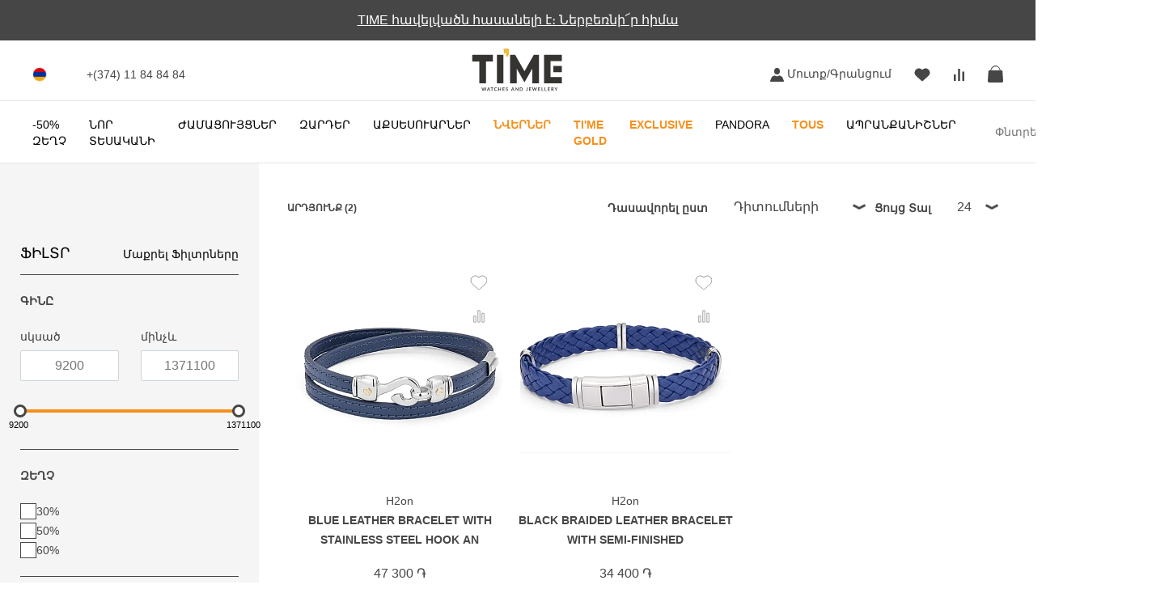

--- FILE ---
content_type: text/html; charset=UTF-8
request_url: https://time.am/catalog/280559CZ/
body_size: 41141
content:
<!DOCTYPE html>
<html lang="hy" xml:lang="hy">
<head>
    <title></title>
    <meta name="apple-itunes-app" content="app-id=6446241482">
<!--    <meta name="google-play-app" content="app-id=am.time.time">-->
    <meta name="viewport" content="width=device-width, initial-scale=1.0, user-scalable=0, maximum-scale=1.0">
    <meta name="HandheldFriendly" content="True">
    <meta http-equiv="cleartype" content="on">
    <meta name="yandex-verification" content="aeecc17493b76b5f" />
    <link rel="shortcut icon" href="/local/templates/time/assets/images/favicon.ico">
    <link rel="stylesheet" href="https://fonts.googleapis.com/css?family=Montserrat:400,500,600&subset=cyrillic&display=swap" crossorigin="anonymous" as="font" type="font/woff2">

    <link rel="canonical" href="https://time.am/catalog/280559CZ/"/>

    <!-- Hreflang -->
    <link rel="alternate" hreflang="x-default" href="https://time.am/"/>
    <link rel="alternate" hreflang="en" href="https://time.am/en/catalog/280559CZ/"/>
    <link rel="alternate" hreflang="ru" href="https://time.am/ru/catalog/280559CZ/"/>
    <link rel="alternate" hreflang="hy" href="https://time.am/catalog/280559CZ/"/>
    <meta http-equiv="Content-Type" content="text/html; charset=UTF-8" />
<meta name="robots" content="index, follow" />
<meta name="keywords" content="Կատալոգր" />
<meta name="description" content="Կատալոգր" />
<link href="/bitrix/js/ui/design-tokens/dist/ui.design-tokens.css?172530116526358" type="text/css"  rel="stylesheet" />
<link href="/bitrix/js/ui/fonts/opensans/ui.font.opensans.css?17068767622555" type="text/css"  rel="stylesheet" />
<link href="/bitrix/js/main/popup/dist/main.popup.bundle.css?175689214331694" type="text/css"  rel="stylesheet" />
<link href="/bitrix/css/main/bootstrap.css?1756809801141508" type="text/css"  rel="stylesheet" />
<link href="/bitrix/css/main/themes/blue/style.css?1756809801386" type="text/css"  rel="stylesheet" />
<link href="/bitrix/cache/css/s1/time/page_366862602e1b4cd65686ee85b6922b7a/page_366862602e1b4cd65686ee85b6922b7a_v1.css?176241480143081" type="text/css"  rel="stylesheet" />
<link href="/bitrix/cache/css/s1/time/template_b3e891a1e620e4f94a6e4617a8a84698/template_b3e891a1e620e4f94a6e4617a8a84698_v1.css?1762414801485740" type="text/css"  data-template-style="true" rel="stylesheet" />
<script>if(!window.BX)window.BX={};if(!window.BX.message)window.BX.message=function(mess){if(typeof mess==='object'){for(let i in mess) {BX.message[i]=mess[i];} return true;}};</script>
<script>(window.BX||top.BX).message({"JS_CORE_LOADING":"Loading...","JS_CORE_WINDOW_CLOSE":"Close","JS_CORE_WINDOW_EXPAND":"Expand","JS_CORE_WINDOW_NARROW":"Restore","JS_CORE_WINDOW_SAVE":"Save","JS_CORE_WINDOW_CANCEL":"Cancel","JS_CORE_H":"h","JS_CORE_M":"m","JS_CORE_S":"s","JS_CORE_NO_DATA":"- No data -","JSADM_AI_HIDE_EXTRA":"Hide extra items","JSADM_AI_ALL_NOTIF":"All notifications","JSADM_AUTH_REQ":"Authentication is required!","JS_CORE_WINDOW_AUTH":"Log In","JS_CORE_IMAGE_FULL":"Full size","JS_CORE_WINDOW_CONTINUE":"Continue"});</script>

<script src="/bitrix/js/main/core/core.js?1756892310511455"></script>

<script>BX.Runtime.registerExtension({"name":"main.core","namespace":"BX","loaded":true});</script>
<script>BX.setJSList(["\/bitrix\/js\/main\/core\/core_ajax.js","\/bitrix\/js\/main\/core\/core_promise.js","\/bitrix\/js\/main\/polyfill\/promise\/js\/promise.js","\/bitrix\/js\/main\/loadext\/loadext.js","\/bitrix\/js\/main\/loadext\/extension.js","\/bitrix\/js\/main\/polyfill\/promise\/js\/promise.js","\/bitrix\/js\/main\/polyfill\/find\/js\/find.js","\/bitrix\/js\/main\/polyfill\/includes\/js\/includes.js","\/bitrix\/js\/main\/polyfill\/matches\/js\/matches.js","\/bitrix\/js\/ui\/polyfill\/closest\/js\/closest.js","\/bitrix\/js\/main\/polyfill\/fill\/main.polyfill.fill.js","\/bitrix\/js\/main\/polyfill\/find\/js\/find.js","\/bitrix\/js\/main\/polyfill\/matches\/js\/matches.js","\/bitrix\/js\/main\/polyfill\/core\/dist\/polyfill.bundle.js","\/bitrix\/js\/main\/core\/core.js","\/bitrix\/js\/main\/polyfill\/intersectionobserver\/js\/intersectionobserver.js","\/bitrix\/js\/main\/lazyload\/dist\/lazyload.bundle.js","\/bitrix\/js\/main\/polyfill\/core\/dist\/polyfill.bundle.js","\/bitrix\/js\/main\/parambag\/dist\/parambag.bundle.js"]);
</script>
<script>BX.Runtime.registerExtension({"name":"fx","namespace":"window","loaded":true});</script>
<script>BX.Runtime.registerExtension({"name":"ui.design-tokens","namespace":"window","loaded":true});</script>
<script>BX.Runtime.registerExtension({"name":"ui.fonts.opensans","namespace":"window","loaded":true});</script>
<script>BX.Runtime.registerExtension({"name":"main.popup","namespace":"BX.Main","loaded":true});</script>
<script>BX.Runtime.registerExtension({"name":"popup","namespace":"window","loaded":true});</script>
<script type="extension/settings" data-extension="currency.currency-core">{"region":"ru"}</script>
<script>BX.Runtime.registerExtension({"name":"currency.currency-core","namespace":"BX.Currency","loaded":true});</script>
<script>BX.Runtime.registerExtension({"name":"currency","namespace":"window","loaded":true});</script>
<script src="/bitrix/js/techdir/sentry/browser/lazy/script.js"></script>
<script> new BX.Techdir.Sentry.LazyLoader("/bitrix/js/techdir/sentry/vendor/sentry/bundle.tracing.replay.min.js", {"dsn":"https:\/\/1e61c78b3683068258c8a1db75327373@o4510163863535616.ingest.de.sentry.io\/4510163864846416","sampleRate":1,"tracesSampleRate":1,"replaysSessionSampleRate":1}) </script>
<script>(window.BX||top.BX).message({"LANGUAGE_ID":"am","FORMAT_DATE":"DD.MM.YYYY","FORMAT_DATETIME":"DD.MM.YYYY HH:MI:SS","COOKIE_PREFIX":"BITRIX_SM","SERVER_TZ_OFFSET":"14400","UTF_MODE":"Y","SITE_ID":"s1","SITE_DIR":"\/","USER_ID":"","SERVER_TIME":1764117892,"USER_TZ_OFFSET":0,"USER_TZ_AUTO":"Y","bitrix_sessid":"f20f58077c9f15251cde05e30050d94d"});</script>


<script  src="/bitrix/cache/js/s1/time/kernel_main/kernel_main_v1.js?1762415053303935"></script>
<script src="/bitrix/js/main/popup/dist/main.popup.bundle.js?1762414782119952"></script>
<script src="/bitrix/js/currency/currency-core/dist/currency-core.bundle.js?17568098058800"></script>
<script src="/bitrix/js/currency/core_currency.js?17568098051181"></script>
<script>BX.setJSList(["\/bitrix\/js\/main\/core\/core_fx.js","\/bitrix\/js\/main\/session.js","\/bitrix\/js\/main\/pageobject\/dist\/pageobject.bundle.js","\/bitrix\/js\/main\/core\/core_window.js","\/bitrix\/js\/main\/date\/main.date.js","\/bitrix\/js\/main\/core\/core_date.js","\/bitrix\/js\/main\/utils.js","\/bitrix\/js\/main\/dd.js","\/bitrix\/js\/main\/core\/core_uf.js","\/bitrix\/js\/main\/core\/core_dd.js","\/bitrix\/js\/main\/core\/core_tooltip.js","\/local\/templates\/time\/components\/bitrix\/catalog.smart.filter\/smart_filter\/script.js","\/local\/templates\/time\/components\/bitrix\/system.pagenavigation\/time_catalog\/script.js","\/local\/templates\/time\/components\/bitrix\/catalog.section\/.default\/script.js","\/local\/templates\/time\/components\/bitrix\/catalog.item\/new_item\/script.js","\/local\/templates\/time\/assets\/js\/jquery.min-3.3.1.js","\/local\/templates\/time\/assets\/js\/jquery-ui.min-1.12.1.js","\/local\/templates\/time\/assets\/js\/preloader.js","\/local\/templates\/time\/assets\/js\/easyzoom.js","\/local\/templates\/time\/assets\/js\/jquery.maskedinput.min.js","\/local\/templates\/time\/assets\/js\/jquery.lazy.min.js","\/local\/templates\/time\/assets\/js\/owl.carousel.min.js","\/local\/templates\/time\/assets\/js\/select2.min.js","\/local\/templates\/time\/assets\/js\/clamp.min.js","\/local\/templates\/time\/assets\/js\/libs.js","\/local\/templates\/time\/assets\/js\/scripts.js","\/local\/templates\/time\/components\/bitrix\/menu\/main\/script.js","\/local\/components\/extyl\/modal.repair.status\/templates\/.default\/script.js","\/local\/templates\/time\/components\/bitrix\/form.result.new\/write-to-us\/script.js","\/local\/components\/strategy\/writetous\/templates\/.default\/script.js","\/local\/components\/strategy\/franchseform\/templates\/.default\/script.js"]);</script>
<script>BX.setCSSList(["\/local\/templates\/time\/components\/bitrix\/catalog.smart.filter\/smart_filter\/style.css","\/local\/templates\/time\/components\/bitrix\/catalog.smart.filter\/smart_filter\/themes\/blue\/colors.css","\/local\/templates\/time\/components\/bitrix\/system.pagenavigation\/time_catalog\/style.css","\/local\/templates\/time\/components\/bitrix\/catalog.section\/.default\/style.css","\/local\/templates\/time\/components\/bitrix\/catalog.item\/new_item\/style.css","\/local\/templates\/time\/components\/bitrix\/catalog.section\/.default\/themes\/blue\/style.css","\/local\/templates\/time\/assets\/css\/select2.min.css","\/local\/templates\/time\/assets\/css\/styles.css","\/local\/templates\/time\/assets\/css\/owl.carousel.min.css","\/local\/templates\/time\/assets\/css\/owl.theme.default.min.css","\/local\/components\/extyl\/search.title\/templates\/.default\/style.css","\/local\/templates\/time\/components\/bitrix\/menu\/main-mobile\/style.css","\/local\/components\/strategy\/writetous\/templates\/.default\/style.css","\/local\/components\/strategy\/franchseform\/templates\/.default\/style.css","\/local\/components\/strategy\/popups\/templates\/.default\/style.css","\/local\/templates\/time\/template_styles.css"]);</script>
<meta name="baggage" content="sentry-trace_id=5ff4fb90180d49549bddfa4eca57970e,sentry-sample_rate=1,sentry-transaction=%2Fcatalog%2F280559CZ%2F,sentry-public_key=1e61c78b3683068258c8a1db75327373,sentry-org_id=4510163863535616,sentry-sampled=true,sentry-sample_rand=0.876084"/>
<meta name="sentry-trace" content="5ff4fb90180d49549bddfa4eca57970e-2f81eca081d94f1f-1"/>
<script>
					(function () {
						"use strict";

						var counter = function ()
						{
							var cookie = (function (name) {
								var parts = ("; " + document.cookie).split("; " + name + "=");
								if (parts.length == 2) {
									try {return JSON.parse(decodeURIComponent(parts.pop().split(";").shift()));}
									catch (e) {}
								}
							})("BITRIX_CONVERSION_CONTEXT_s1");

							if (cookie && cookie.EXPIRE >= BX.message("SERVER_TIME"))
								return;

							var request = new XMLHttpRequest();
							request.open("POST", "/bitrix/tools/conversion/ajax_counter.php", true);
							request.setRequestHeader("Content-type", "application/x-www-form-urlencoded");
							request.send(
								"SITE_ID="+encodeURIComponent("s1")+
								"&sessid="+encodeURIComponent(BX.bitrix_sessid())+
								"&HTTP_REFERER="+encodeURIComponent(document.referrer)
							);
						};

						if (window.frameRequestStart === true)
							BX.addCustomEvent("onFrameDataReceived", counter);
						else
							BX.ready(counter);
					})();
				</script>
<link rel="stylesheet" href="https://cdn.jsdelivr.net/npm/swiper@11/swiper-bundle.min.css">
<script src="https://cdn.jsdelivr.net/npm/swiper@11/swiper-bundle.min.js"></script>



<script  src="/bitrix/cache/js/s1/time/template_0da96e1a9574127f84f5b82cf8942288/template_0da96e1a9574127f84f5b82cf8942288_v1.js?17624148011483737"></script>
<script  src="/bitrix/cache/js/s1/time/page_dd14aec097cf4ee8cdf4e9565abda4dc/page_dd14aec097cf4ee8cdf4e9565abda4dc_v1.js?1762414801109537"></script>


        <script data-skip-moving="true">
        (function(){
            window.__analyticsLoaded = window.__analyticsLoaded || {};
            function schedule(fn){ (window.requestIdleCallback || function(f){ setTimeout(f, 300); })(fn); }

            // GTM and gtag.js loader
            schedule(function(){
                var gtagSrc = 'https://www.googletagmanager.com/gtag/js?id=UA-157445442-1';
                if (!window.__analyticsLoaded[gtagSrc]) {
                    window.__analyticsLoaded[gtagSrc] = true;
                    var s = document.createElement('script'); s.async = true; s.src = gtagSrc;
                    s.dataset.skipMoving = "true";

                    s.onload = function(){
                        window.dataLayer = window.dataLayer || [];
                        function gtag(){dataLayer.push(arguments);}
                        window.gtag = gtag;
                        gtag('js', new Date());
                                                gtag('config', 'UA-157445442-1');
                                                gtag('config', 'AW-852628612');
                                            };
                    document.head.appendChild(s);
                }

                // GTM (GTM-NBC3JCX) loader
                var gtmSrc = 'https://www.googletagmanager.com/gtm.js?id=GTM-NBC3JCX';
                if (!window.__analyticsLoaded[gtmSrc]) {
                    window.__analyticsLoaded[gtmSrc] = true;
                    (function(w,d,s,l,i){w[l]=w[l]||[];w[l].push({'gtm.start': new Date().getTime(),event:'gtm.js'});var f=d.getElementsByTagName(s)[0],
                        j=d.createElement(s),dl=l!='dataLayer'?'&l='+l:'';j.async=true;j.src=gtmSrc;f.parentNode.insertBefore(j,f);
                    })(window,document,'script','dataLayer','GTM-NBC3JCX');
                }
            });

            // Facebook Pixel loader + multiple inits
            schedule(function(){
                var fbSrc = 'https://connect.facebook.net/en_US/fbevents.js';
                if (window.__analyticsLoaded[fbSrc]) return;
                window.__analyticsLoaded[fbSrc] = true;

                !function(f,b,e,v,n,t,s){
                    if(f.fbq) return; n=f.fbq=function(){n.callMethod?n.callMethod.apply(n,arguments):n.queue.push(arguments)};
                    if(!f._fbq) f._fbq=n; n.push=n; n.loaded=!0; n.version='2.0'; n.queue=[];
                    t=b.createElement(e); t.async=!0; t.src=v; s=b.getElementsByTagName(e)[0]; s.parentNode.insertBefore(t,s);
                }(window, document, 'script', fbSrc);

                                try { fbq('init', '123977382964922'); } catch(e){}
                                try { fbq('init', '624005768280725'); } catch(e){}
                                try { fbq('init', '2279774345730252'); } catch(e){}
                                try { fbq('track', 'PageView'); fbq('track','InitiateCheckout'); fbq('track','AddToCart'); fbq('track','Search'); } catch(e){}
            });

            // Yandex.Metrika loader and init
            schedule(function(){
                var ymSrc = 'https://mc.yandex.ru/metrika/tag.js';
                if (window.__analyticsLoaded[ymSrc]) return;
                window.__analyticsLoaded[ymSrc] = true;

                (function(m,e,t,r,i,k,a){m[i]=m[i]||function(){(m[i].a=m[i].a||[]).push(arguments)};
                    m[i].l=1*new Date();
                    k=e.createElement(t),a=e.getElementsByTagName(t)[0],k.async=1,k.src=r,a.parentNode.insertBefore(k,a)})
                (window, document, "script", ymSrc, "ym");

                var k = document.querySelector('script[src="' + ymSrc + '"]');
                if(k) k.onload = function(){
                    try {
                        ym(64767658, "init", {
                            clickmap:true, trackLinks:true, accurateTrackBounce:true, webvisor:true, ecommerce:"dataLayer"
                        });
                    } catch(e){}
                };
            });

            // Mail.ru counter loader and init
            schedule(function(){
                var mailRuSrc = 'https://top-fwz1.mail.ru/js/code.js';
                if (window.__analyticsLoaded[mailRuSrc]) return;
                window.__analyticsLoaded[mailRuSrc] = true;

                window._tmr = window._tmr || (window._tmr = []);
                _tmr.push({id: "3223771", type: "pageView", start: (new Date()).getTime(), pid: "USER_ID"});

                (function (d, w, id) {
                    if (d.getElementById(id)) return;
                    var ts = d.createElement("script"); ts.type = "text/javascript"; ts.async = true; ts.id = id;
                    ts.src = mailRuSrc;
                    var f = function () {var s = d.getElementsByTagName("script")[0]; s.parentNode.insertBefore(ts, s);};
                    if (w.opera == "[object Opera]") { d.addEventListener("DOMContentLoaded", f, false); } else { f(); }
                })(document, window, "topmailru-code");
            });

        })();
    </script>

    <noscript><iframe src="https://www.googletagmanager.com/ns.html?id=GTM-NBC3JCX"
                      height="0" width="0" style="display:none;visibility:hidden"></iframe></noscript>
        <noscript><img height="1" width="1" style="display:none"
                   src="https://www.facebook.com/tr?id=123977382964922&ev=PageView&noscript=1"/></noscript>
        <noscript><img height="1" width="1" style="display:none"
                   src="https://www.facebook.com/tr?id=624005768280725&ev=PageView&noscript=1"/></noscript>
        <noscript><img height="1" width="1" style="display:none"
                   src="https://www.facebook.com/tr?id=2279774345730252&ev=PageView&noscript=1"/></noscript>
        <noscript><div><img src="https://mc.yandex.ru/watch/64767658" style="position:absolute; left:-9999px;" alt="" /></div></noscript>
    <noscript>
        <div>
            <img src="https://top-fwz1.mail.ru/counter?id=3223771;js=na" style="border:0;position:absolute;left:-9999px;" alt="Top.Mail.Ru" />
        </div>
    </noscript>

    </head>

<body class="s1">

<div class="page-wrapper">
    <div class="mobile-overlay"></div>
    <header class="header" id="header">

                <div class="topwidget" id="topwidget">
            <div class="container">
                <div class="topwidget__items">
                    <div id="carousel" style="display: none" class="owl-carousel owl-theme owl-loaded owl-drag">
                        <div class="owl-stage-outer">
                            <div class="owl-stage">
                                                                            <div class="owl-item">
                                                <div class="item">
                                                    <div class="topwidget__item saleBanner">
                                                        <div class="topwidget__item-wrap">
                                                            <div class="topwidget-title saleInsideDetail">
                                                                <p style="text-align: center;">
	<a href="http://onelink.to/2vmurm">TIME հավելվածն հասանելի է։ Ներբեռնի՜ր հիմա</a>
</p>                                                            </div>
                                                        </div>
                                                    </div>
                                                </div>
                                            </div>
                                                                                <div class="owl-item">
                                                <div class="item">
                                                    <div class="topwidget__item saleBanner">
                                                        <div class="topwidget__item-wrap">
                                                            <div class="topwidget-title saleInsideDetail">
                                                                <p>
 <a href="https://pandoraarmenia.am/catalog/Fullassortment/">Կատարիր 25,000 դրամ և ավելի գնում Pandora-ից,ստացի՛ր դրամապանակ✨</a>
</p>                                                            </div>
                                                        </div>
                                                    </div>
                                                </div>
                                            </div>
                                                                </div>
                        </div>
                    </div>
                </div>
            </div>
        </div>
        <script>
            $(document).ready(function() {
                $("#carousel").owlCarousel({
                    items: 1,
                    loop:true,
                    slideSpeed : 500,
                    paginationSpeed : 800,
                    dots: false,
                    rewindSpeed : 1000,
                    autoplay : true,
                    stopOnHover : true,
                    lazyLoad: true,
                });
                setTimeout(() => {
                    $("#carousel").css("display","block")
                })
            },500);
        </script>
        
        <div class="header-top bgc_banner">
            <div class="container">
                <div class="header-left">
                    <div id="header_language" class="header-language">
                        <a class="" id="modal_open" href="javascript:void(0)">
                            <div class="header-icon-language language-am"></div>
                        </a>
                        
<div id="language">
    <div class="modal-container">
        <div class="modal-content modal_drop-content">
            <div class="modal-languages modal_drop-languages">
                                                            <a href="javascript:void(0)" class="save language_type">
                            <img src="/local/templates/time/assets/images/lang-am.svg"
                                 alt="am">
                            <span class="modal-languages__item active">Հայերեն</span>
                        </a>
                                                                                <a href="/ru/catalog/280559CZ/" class="save language_type">
                            <img src="/local/templates/time/assets/images/lang-ru.svg"
                                 alt="ru">
                            <span class="modal-languages__item">Русский</span>
                        </a>
                                                                                <a href="/en/catalog/280559CZ/" class="save language_type">
                            <img src="/local/templates/time/assets/images/lang-en.svg"
                                 alt="en">
                            <span class="modal-languages__item">English</span>
                        </a>
                                                </div>
        </div>
    </div>
</div>
                    </div>
                    <span class="header-phone">
                    <a href="tel:+37411848484"><span>+(374) 11 84 84 84</span></a>                    </span>
                </div>
                <div class="logo">
                                        <a href="/">
                                                <img src="/local/templates/time/assets/images/logo.svg" alt="TIME">
                                            </a>
                                </div>
                <ul class="header-right">
                    <!--'start_frame_cache_user_cabinet'-->                    <li id="user_cabinet" class="user-cabinet">
                        <a href="/personal/?backurl=%2Fcatalog%2F280559CZ%2F">

                        <svg class="icon-user"><use xmlns:xlink="http://www.w3.org/1999/xlink"  xlink:href="/local/templates/time/assets/images/sprite.svg#icon-user"></use></svg>

                                                    Մուտք/Գրանցում                                                </a>
                    </li>
                    <!--'end_frame_cache_user_cabinet'-->                    <li class="user-favorite">
                        <!--'start_frame_cache_favorites_count'-->                        <a id="favorites_count" class="header-count-wrapper js-favorites" href="/favorites/">
                            <svg class="icon-favorite">
                                <use xmlns:xlink="http://www.w3.org/1999/xlink"
                                     xlink:href="/local/templates/time/assets/images/sprite.svg#icon-favorite"></use>
                            </svg>
                            <span class="header-count js-favorites-count"></span>
                        </a>
                        <!--'end_frame_cache_favorites_count'-->                    </li>
                    <li class="tooltip-wrapper user-compare">
                        <!--'start_frame_cache_compare_count'-->                        <a id="compare_count" class="header-count-wrapper js-compare" href="/catalog/compare/">
                            <svg class="icon-compare">
                                <use xmlns:xlink="http://www.w3.org/1999/xlink"
                                     xlink:href="/local/templates/time/assets/images/sprite.svg#icon-compare"></use>
                            </svg>
                            <span class="header-count js-compare-count"></span>
                        </a>
                        <!--'end_frame_cache_compare_count'-->                        <div class="tooltip tooltip__large">
                            <!--'start_frame_cache_tooltip__info'-->                            <div id="tooltip__info" class="tooltip__info">Համեմատվող ապրաքատեսակների ցուցակը դատարկ է : Խնդրում են ընտրել առնվազն երկու նմանատիպ ապրանքատեսակ համեմատելու համար:</div>
                            <!--'end_frame_cache_tooltip__info'-->                        </div>
                    </li>
                    <li class="tooltip-wrapper tooltip-cart-wrapper user-cart">
                        <a class="header-count-wrapper js-cart js-mini-basket-opener" href="#">
                            <svg class="icon-cart">
                                <use xmlns:xlink="http://www.w3.org/1999/xlink"
                                     xlink:href="/local/templates/time/assets/images/sprite.svg#icon-cart-alt"></use>
                            </svg>
                            <!--'start_frame_cache_cart_count'-->                            <span id="cart_count" class="header-count js-cart-count"></span>
                            <!--'end_frame_cache_cart_count'-->                        </a>
                        <!--'start_frame_cache_tooltip'-->                        <div id="tooltip" class="tooltip">
                            <nobr>
                                Ապրանքների թիվը:
                                <span class="tooltip-cart-count">0</span>
                            </nobr>
                            <br/>
                            <nobr>
                                Ընդհանուր արժեքը:
                                <span class="tooltip-cart-total"></span>
                            </nobr>
                        </div>
                        <!--'end_frame_cache_tooltip'-->                        <div class="mini-basket" style="display: none;"></div>
                    </li>
                </ul>

            </div>
        </div>
        <div class="header-bottom">
            <div class="container">
                <!--'start_frame_cache_header_nav'-->    <ul id="header_nav" class="header-nav ">
                    <li class="nav__item">
                <a href="https://time.am/catalog/Sale/"
                   class="js-main-menu-item  menu-last nav__link"
                   data-is-modal="N"
                   data-link="/catalog/Sale/"
                   data-section-picture=""
                   data-section-name="-50% Զեղչ"
                   data-name="SALE">
                    -50% Զեղչ                </a>
                                    <div class="dropdown">
                        <div class="container">
                            <div class="col-70 col-lg-100">
                                <div class="drop-category-wrap">
                                                                            <div class="drop-category">
                                            <a href="https://time.am/catalog/Sale/Sale%25/10/"
                                               class="js-main-menu-item drop-category__title"
                                               data-is-modal="N"
                                               data-link="/catalog/Sale/Sale%25/10/"
                                               data-section-picture=""
                                               data-section-name="ONLINE -50%">
                                                ONLINE -50%                                                                                            </a>
                                                                                    </div>
                                                                            <div class="drop-category">
                                            <a href="https://time.am/catalog/Sale/Sale%25/20/"
                                               class="js-main-menu-item drop-category__title"
                                               data-is-modal="N"
                                               data-link="/catalog/Sale/Sale%25/20/"
                                               data-section-picture=""
                                               data-section-name="ONLINE SALE -30%">
                                                ONLINE SALE -30%                                                                                            </a>
                                                                                    </div>
                                                                    </div>
                            </div>
                            <div class="col-30 dropdown__photo-block">
                                <div class="dropdown__photo-wrapper">
                                    <a href="/catalog/Sale/" class="dropdown__photo-link"></a>
                                    <div class="dropdown__photo"></div>
                                    <div class="dropdown__photo-title hidden">
                                        -50% Զեղչ                                    </div>
                                </div>
                            </div>
                        </div>
                    </div>
                            </li>
                    <li class="nav__item">
                <a href="https://time.am/catalog/novelties/"
                   class="js-main-menu-item  menu-last nav__link"
                   data-is-modal="N"
                   data-link="/catalog/novelties/"
                   data-section-picture=""
                   data-section-name="Նոր Տեսականի"
                   data-name="Novelties">
                    Նոր Տեսականի                </a>
                            </li>
                    <li class="nav__item">
                <a href="https://time.am/catalog/watches/"
                   class="js-main-menu-item  menu-last nav__link"
                   data-is-modal="N"
                   data-link="/catalog/watches/"
                   data-section-picture="/upload/resize_cache/iblock/a5e/302_259_1/vbfbk7tcmzidv3atss942igb2nwldszc.png"
                   data-section-name="Ժամացույցներ"
                   data-name="Watches">
                    Ժամացույցներ                </a>
                                    <div class="dropdown">
                        <div class="container">
                            <div class="col-70 col-lg-100">
                                <div class="drop-category-wrap">
                                                                            <div class="drop-category">
                                            <a href="https://time.am/catalog/watches/gender/"
                                               class="js-main-menu-item drop-category__title"
                                               data-is-modal="N"
                                               data-link="/catalog/watches/gender/"
                                               data-section-picture=""
                                               data-section-name="Սեռ">
                                                Սեռ                                                                                            </a>
                                                                                            <div class="drop-category_sub-box">
                                                    <ul class="drop-category__list">
                                                                                                                    <li>
                                                                <a href="https://time.am/catalog/watches/filter/gender-is-men/apply/"
                                                                   class="js-main-menu-item"
                                                                   data-is-modal="N"
                                                                   data-link="https://time.am/catalog/watches/filter/gender-is-men/apply/"
                                                                   data-section-picture=""
                                                                   data-section-name="Տղամարդու">
                                                                    Տղամարդու                                                                                                                                    </a>
                                                            </li>
                                                                                                                    <li>
                                                                <a href="https://time.am/catalog/watches/filter/gender-is-women/apply/"
                                                                   class="js-main-menu-item"
                                                                   data-is-modal="N"
                                                                   data-link="https://time.am/catalog/watches/filter/gender-is-women/apply/"
                                                                   data-section-picture=""
                                                                   data-section-name="Կանացի">
                                                                    Կանացի                                                                                                                                    </a>
                                                            </li>
                                                                                                                    <li>
                                                                <a href="https://time.am/catalog/watches/gender/children/"
                                                                   class="js-main-menu-item"
                                                                   data-is-modal="N"
                                                                   data-link="/catalog/watches/gender/children/"
                                                                   data-section-picture=""
                                                                   data-section-name="Մանկական">
                                                                    Մանկական                                                                                                                                    </a>
                                                            </li>
                                                                                                            </ul>
                                                </div>
                                                                                    </div>
                                                                            <div class="drop-category">
                                            <a href="https://time.am/catalog/watches/movement-type/"
                                               class="js-main-menu-item drop-category__title"
                                               data-is-modal="N"
                                               data-link="/catalog/watches/movement-type/"
                                               data-section-picture=""
                                               data-section-name="Մեխանիզմի Տեսակ">
                                                Մեխանիզմի Տեսակ                                                                                            </a>
                                                                                            <div class="drop-category_sub-box">
                                                    <ul class="drop-category__list">
                                                                                                                    <li>
                                                                <a href="https://time.am/catalog/watches/filter/movement_type-is-mechanical/apply/"
                                                                   class="js-main-menu-item"
                                                                   data-is-modal="N"
                                                                   data-link="https://time.am/catalog/watches/filter/movement_type-is-mechanical/apply/"
                                                                   data-section-picture=""
                                                                   data-section-name="Մեխանիկական">
                                                                    Մեխանիկական                                                                                                                                    </a>
                                                            </li>
                                                                                                                    <li>
                                                                <a href="https://time.am/catalog/watches/filter/movement_type-is-automatic/apply/"
                                                                   class="js-main-menu-item"
                                                                   data-is-modal="N"
                                                                   data-link="https://time.am/catalog/watches/filter/movement_type-is-automatic/apply/"
                                                                   data-section-picture=""
                                                                   data-section-name="Ավտոմատ">
                                                                    Ավտոմատ                                                                                                                                    </a>
                                                            </li>
                                                                                                                    <li>
                                                                <a href="https://time.am/catalog/watches/filter/movement_type-is-eco-drive/apply/"
                                                                   class="js-main-menu-item"
                                                                   data-is-modal="N"
                                                                   data-link="https://time.am/catalog/watches/filter/movement_type-is-eco-drive/apply/?lang=am"
                                                                   data-section-picture=""
                                                                   data-section-name="Eco-Drive">
                                                                    Eco-Drive                                                                                                                                    </a>
                                                            </li>
                                                                                                                    <li>
                                                                <a href="https://time.am/catalog/watches/filter/movement_type-is-quartz/apply/"
                                                                   class="js-main-menu-item"
                                                                   data-is-modal="N"
                                                                   data-link="https://time.am/catalog/watches/filter/movement_type-is-quartz/apply/"
                                                                   data-section-picture=""
                                                                   data-section-name="Կվարցային">
                                                                    Կվարցային                                                                                                                                    </a>
                                                            </li>
                                                                                                                    <li>
                                                                <a href="https://time.am/catalog/watches/filter/type-is-smart%20watch/apply/"
                                                                   class="js-main-menu-item"
                                                                   data-is-modal="N"
                                                                   data-link="https://time.am/catalog/watches/filter/type-is-smart%20watch/apply/"
                                                                   data-section-picture=""
                                                                   data-section-name="Սմարթ">
                                                                    Սմարթ                                                                                                                                    </a>
                                                            </li>
                                                                                                            </ul>
                                                </div>
                                                                                    </div>
                                                                            <div class="drop-category">
                                            <a href="https://time.am/catalog/watches/filter/brand-is-certina-or-claude_bernard-or-edox-or-gc-or-gucci-or-hamilton/apply/"
                                               class="js-main-menu-item drop-category__title"
                                               data-is-modal="N"
                                               data-link="https://time.am/catalog/watches/filter/brand-is-certina-or-claude_bernard-or-edox-or-gc-or-gucci-or-hamilton/apply/"
                                               data-section-picture="/upload/iblock/fbc/tzzv1gtsb9tt2zfczw5hzlim2pms8eu0.png"
                                               data-section-name="Շվեյցարական Ժամացույցներ">
                                                Շվեյցարական Ժամացույցներ                                                                                            </a>
                                                                                            <div class="drop-category_sub-box">
                                                    <ul class="drop-category__list">
                                                                                                                    <li>
                                                                <a href="https://time.am/catalog/watches/filter/brand-is-hamilton/apply/"
                                                                   class="js-main-menu-item"
                                                                   data-is-modal="N"
                                                                   data-link="https://time.am/catalog/watches/filter/brand-is-hamilton/apply/"
                                                                   data-section-picture=""
                                                                   data-section-name="Hamilton">
                                                                    Hamilton                                                                                                                                    </a>
                                                            </li>
                                                                                                                    <li>
                                                                <a href="https://time.am/catalog/watches/filter/brand-is-claude_bernard/apply/"
                                                                   class="js-main-menu-item"
                                                                   data-is-modal="N"
                                                                   data-link="https://time.am/catalog/watches/filter/brand-is-claude_bernard/apply/"
                                                                   data-section-picture=""
                                                                   data-section-name=" Claude Bernard">
                                                                     Claude Bernard                                                                                                                                    </a>
                                                            </li>
                                                                                                                    <li>
                                                                <a href="https://time.am/catalog/watches/filter/brand-is-certina/apply/"
                                                                   class="js-main-menu-item"
                                                                   data-is-modal="N"
                                                                   data-link="https://time.am/catalog/watches/filter/brand-is-certina/apply/"
                                                                   data-section-picture=""
                                                                   data-section-name="Certina">
                                                                    Certina                                                                                                                                    </a>
                                                            </li>
                                                                                                                    <li>
                                                                <a href="https://time.am/catalog/watches/filter/brand-is-edox/apply/"
                                                                   class="js-main-menu-item"
                                                                   data-is-modal="N"
                                                                   data-link="https://time.am/catalog/watches/filter/brand-is-edox/apply/"
                                                                   data-section-picture=""
                                                                   data-section-name="Edox">
                                                                    Edox                                                                                                                                    </a>
                                                            </li>
                                                                                                            </ul>
                                                </div>
                                                                                    </div>
                                                                    </div>
                            </div>
                            <div class="col-30 dropdown__photo-block">
                                <div class="dropdown__photo-wrapper">
                                    <a href="/catalog/watches/" class="dropdown__photo-link"></a>
                                    <div class="dropdown__photo"></div>
                                    <div class="dropdown__photo-title hidden">
                                        Ժամացույցներ                                    </div>
                                </div>
                            </div>
                        </div>
                    </div>
                            </li>
                    <li class="nav__item">
                <a href="https://time.am/catalog/jewelry/"
                   class="js-main-menu-item  menu-last nav__link"
                   data-is-modal="N"
                   data-link="/catalog/jewelry/"
                   data-section-picture="/upload/iblock/d06/rmgg8vebhzqaxw5lgzje7ip3qkrerodf.png"
                   data-section-name="Զարդեր"
                   data-name="Jewelry">
                    Զարդեր                </a>
                                    <div class="dropdown">
                        <div class="container">
                            <div class="col-70 col-lg-100">
                                <div class="drop-category-wrap">
                                                                            <div class="drop-category">
                                            <a href="https://time.am/catalog/jewelry/jewelry-gender/"
                                               class="js-main-menu-item drop-category__title"
                                               data-is-modal="N"
                                               data-link="/catalog/jewelry/jewelry-gender/"
                                               data-section-picture=""
                                               data-section-name="Սեռ">
                                                Սեռ                                                                                            </a>
                                                                                            <div class="drop-category_sub-box">
                                                    <ul class="drop-category__list">
                                                                                                                    <li>
                                                                <a href="https://time.am/catalog/jewelry/filter/gender-is-women/apply/"
                                                                   class="js-main-menu-item"
                                                                   data-is-modal="N"
                                                                   data-link="https://time.am/catalog/jewelry/filter/gender-is-women/apply/"
                                                                   data-section-picture=""
                                                                   data-section-name="Կանացի">
                                                                    Կանացի                                                                                                                                    </a>
                                                            </li>
                                                                                                                    <li>
                                                                <a href="https://time.am/catalog/jewelry/filter/gender-is-men/filter_price_amd-from-0-to-234800/apply/"
                                                                   class="js-main-menu-item"
                                                                   data-is-modal="N"
                                                                   data-link="https://time.am/catalog/jewelry/filter/gender-is-men/filter_price_amd-from-0-to-234800/apply/"
                                                                   data-section-picture=""
                                                                   data-section-name="Տղամարդու">
                                                                    Տղամարդու                                                                                                                                    </a>
                                                            </li>
                                                                                                                    <li>
                                                                <a href="https://time.am/catalog/jewelry/filter/gender-is-children/apply/"
                                                                   class="js-main-menu-item"
                                                                   data-is-modal="N"
                                                                   data-link="https://time.am/catalog/jewelry/filter/gender-is-children/apply/"
                                                                   data-section-picture=""
                                                                   data-section-name="Մանկական">
                                                                    Մանկական                                                                                                                                    </a>
                                                            </li>
                                                                                                            </ul>
                                                </div>
                                                                                    </div>
                                                                            <div class="drop-category">
                                            <a href="https://time.am/catalog/jewelry/JT/"
                                               class="js-main-menu-item drop-category__title"
                                               data-is-modal="N"
                                               data-link="/catalog/jewelry/JT/"
                                               data-section-picture=""
                                               data-section-name="Զարդի տեսակ">
                                                Զարդի տեսակ                                                                                            </a>
                                                                                            <div class="drop-category_sub-box">
                                                    <ul class="drop-category__list">
                                                                                                                    <li>
                                                                <a href="https://time.am/catalog/jewelry/filter/type-is-bracelet/apply/"
                                                                   class="js-main-menu-item"
                                                                   data-is-modal="N"
                                                                   data-link="https://time.am/catalog/jewelry/filter/type-is-bracelet/apply/"
                                                                   data-section-picture=""
                                                                   data-section-name="Թևնոց">
                                                                    Թևնոց                                                                                                                                    </a>
                                                            </li>
                                                                                                                    <li>
                                                                <a href="https://time.am/catalog/jewelry/filter/type-is-charm/apply/"
                                                                   class="js-main-menu-item"
                                                                   data-is-modal="N"
                                                                   data-link="https://time.am/catalog/jewelry/filter/type-is-charm/apply/"
                                                                   data-section-picture=""
                                                                   data-section-name="Չարմ">
                                                                    Չարմ                                                                                                                                    </a>
                                                            </li>
                                                                                                                    <li>
                                                                <a href="https://time.am/catalog/jewelry/filter/type-is-earring/apply/"
                                                                   class="js-main-menu-item"
                                                                   data-is-modal="N"
                                                                   data-link="https://time.am/catalog/jewelry/filter/type-is-earring/apply/"
                                                                   data-section-picture=""
                                                                   data-section-name="Ականջօղ">
                                                                    Ականջօղ                                                                                                                                    </a>
                                                            </li>
                                                                                                                    <li>
                                                                <a href="https://time.am/catalog/jewelry/filter/type-is-necklace/apply/"
                                                                   class="js-main-menu-item"
                                                                   data-is-modal="N"
                                                                   data-link="https://time.am/catalog/jewelry/filter/type-is-necklace/apply/"
                                                                   data-section-picture=""
                                                                   data-section-name="Վզնոց">
                                                                    Վզնոց                                                                                                                                    </a>
                                                            </li>
                                                                                                                    <li>
                                                                <a href="https://time.am/catalog/jewelry/filter/type-is-single%20earring/apply/"
                                                                   class="js-main-menu-item"
                                                                   data-is-modal="N"
                                                                   data-link="https://time.am/catalog/jewelry/filter/type-is-single%20earring/apply/"
                                                                   data-section-picture=""
                                                                   data-section-name="Մոնո-ականջօղեր">
                                                                    Մոնո-ականջօղեր                                                                                                                                    </a>
                                                            </li>
                                                                                                                    <li>
                                                                <a href="https://time.am/catalog/jewelry/filter/type-is-ring/apply/"
                                                                   class="js-main-menu-item"
                                                                   data-is-modal="N"
                                                                   data-link="https://time.am/catalog/jewelry/filter/type-is-ring/apply/"
                                                                   data-section-picture=""
                                                                   data-section-name="Մատանի">
                                                                    Մատանի                                                                                                                                    </a>
                                                            </li>
                                                                                                            </ul>
                                                </div>
                                                                                    </div>
                                                                    </div>
                            </div>
                            <div class="col-30 dropdown__photo-block">
                                <div class="dropdown__photo-wrapper">
                                    <a href="/catalog/jewelry/" class="dropdown__photo-link"></a>
                                    <div class="dropdown__photo"></div>
                                    <div class="dropdown__photo-title hidden">
                                        Զարդեր                                    </div>
                                </div>
                            </div>
                        </div>
                    </div>
                            </li>
                    <li class="nav__item">
                <a href="https://time.am/catalog/accessoriese/"
                   class="js-main-menu-item  menu-last nav__link"
                   data-is-modal="N"
                   data-link="/catalog/accessoriese/"
                   data-section-picture="/upload/iblock/18c/2wjxaxcjpt29gtlf10w9avj1t8rslf31.png"
                   data-section-name="Աքսեսուարներ"
                   data-name="Accessories">
                    Աքսեսուարներ                </a>
                                    <div class="dropdown">
                        <div class="container">
                            <div class="col-70 col-lg-100">
                                <div class="drop-category-wrap">
                                                                            <div class="drop-category">
                                            <a href="https://time.am/catalog/accessoriese/Accessories%20Types/"
                                               class="js-main-menu-item drop-category__title"
                                               data-is-modal="N"
                                               data-link="/catalog/accessoriese/Accessories%20Types/"
                                               data-section-picture=""
                                               data-section-name="Աքսեսուարների տեսակներ">
                                                Աքսեսուարների տեսակներ                                                                                            </a>
                                                                                            <div class="drop-category_sub-box">
                                                    <ul class="drop-category__list">
                                                                                                                    <li>
                                                                <a href="https://time.am/catalog/accessoriese/Accessories%20Types/AB/"
                                                                   class="js-main-menu-item"
                                                                   data-is-modal="N"
                                                                   data-link="/catalog/accessoriese/Accessories%20Types/AB/"
                                                                   data-section-picture=""
                                                                   data-section-name="Բրոշ">
                                                                    Բրոշ                                                                                                                                    </a>
                                                            </li>
                                                                                                                    <li>
                                                                <a href="https://time.am/catalog/accessoriese/Accessories%20Types/Cufflinks/"
                                                                   class="js-main-menu-item"
                                                                   data-is-modal="N"
                                                                   data-link="/catalog/accessoriese/Accessories%20Types/Cufflinks/"
                                                                   data-section-picture=""
                                                                   data-section-name="Ճարմանդներ">
                                                                    Ճարմանդներ                                                                                                                                    </a>
                                                            </li>
                                                                                                                    <li>
                                                                <a href="https://time.am/catalog/accessoriese/Accessories%20Types/Jewelry%20Boxes/"
                                                                   class="js-main-menu-item"
                                                                   data-is-modal="N"
                                                                   data-link="/catalog/accessoriese/Accessories%20Types/Jewelry%20Boxes/"
                                                                   data-section-picture=""
                                                                   data-section-name="Զարդատուփեր">
                                                                    Զարդատուփեր                                                                                                                                    </a>
                                                            </li>
                                                                                                                    <li>
                                                                <a href="https://time.am/catalog/accessoriese/Accessories%20Types/Pens/"
                                                                   class="js-main-menu-item"
                                                                   data-is-modal="N"
                                                                   data-link="/catalog/accessoriese/Accessories%20Types/Pens/"
                                                                   data-section-picture=""
                                                                   data-section-name="Գրիչներ">
                                                                    Գրիչներ                                                                                                                                    </a>
                                                            </li>
                                                                                                                    <li>
                                                                <a href="https://time.am/catalog/accessoriese/Accessories%20Types/SG/"
                                                                   class="js-main-menu-item"
                                                                   data-is-modal="N"
                                                                   data-link="/catalog/accessoriese/Accessories%20Types/SG/"
                                                                   data-section-picture=""
                                                                   data-section-name="Արևային ակնոցներ">
                                                                    Արևային ակնոցներ                                                                                                                                    </a>
                                                            </li>
                                                                                                                    <li>
                                                                <a href="https://time.am/catalog/accessoriese/Accessories%20Types/Wallets/"
                                                                   class="js-main-menu-item"
                                                                   data-is-modal="N"
                                                                   data-link="/catalog/accessoriese/Accessories%20Types/Wallets/"
                                                                   data-section-picture=""
                                                                   data-section-name="Դրամապանակներ">
                                                                    Դրամապանակներ                                                                                                                                    </a>
                                                            </li>
                                                                                                                    <li>
                                                                <a href="https://time.am/catalog/accessoriese/Accessories%20Types/Watch%20boxes/"
                                                                   class="js-main-menu-item"
                                                                   data-is-modal="N"
                                                                   data-link="/catalog/accessoriese/Accessories%20Types/Watch%20boxes/"
                                                                   data-section-picture=""
                                                                   data-section-name="Ժամացույցի տուփեր">
                                                                    Ժամացույցի տուփեր                                                                                                                                    </a>
                                                            </li>
                                                                                                            </ul>
                                                </div>
                                                                                    </div>
                                                                            <div class="drop-category">
                                            <a href="https://time.am/catalog/accessoriese/Top%20Brands/"
                                               class="js-main-menu-item drop-category__title"
                                               data-is-modal="N"
                                               data-link="/catalog/accessoriese/Top%20Brands/"
                                               data-section-picture=""
                                               data-section-name="Թոփ ապրանքանիշներ">
                                                Թոփ ապրանքանիշներ                                                                                            </a>
                                                                                            <div class="drop-category_sub-box">
                                                    <ul class="drop-category__list">
                                                                                                                    <li>
                                                                <a href="https://time.am/catalog/accessoriese/filter/brand-is-stackers/apply/"
                                                                   class="js-main-menu-item"
                                                                   data-is-modal="N"
                                                                   data-link="https://time.am/catalog/accessoriese/filter/brand-is-stackers/apply/"
                                                                   data-section-picture=""
                                                                   data-section-name="Stackers">
                                                                    Stackers                                                                                                                                    </a>
                                                            </li>
                                                                                                                    <li>
                                                                <a href="https://time.am/catalog/accessoriese/filter/brand-is-tous/apply/"
                                                                   class="js-main-menu-item"
                                                                   data-is-modal="N"
                                                                   data-link="https://time.am/catalog/accessoriese/filter/brand-is-tous/apply/"
                                                                   data-section-picture=""
                                                                   data-section-name="TOUS">
                                                                    TOUS                                                                                                                                    </a>
                                                            </li>
                                                                                                                    <li>
                                                                <a href="https://time.am/catalog/accessoriese/filter/brand-is-tru_virtu/apply/"
                                                                   class="js-main-menu-item"
                                                                   data-is-modal="N"
                                                                   data-link="https://time.am/catalog/accessoriese/filter/brand-is-tru_virtu/apply/"
                                                                   data-section-picture=""
                                                                   data-section-name="TRU VIRTU">
                                                                    TRU VIRTU                                                                                                                                    </a>
                                                            </li>
                                                                                                            </ul>
                                                </div>
                                                                                    </div>
                                                                    </div>
                            </div>
                            <div class="col-30 dropdown__photo-block">
                                <div class="dropdown__photo-wrapper">
                                    <a href="/catalog/accessoriese/" class="dropdown__photo-link"></a>
                                    <div class="dropdown__photo"></div>
                                    <div class="dropdown__photo-title hidden">
                                        Աքսեսուարներ                                    </div>
                                </div>
                            </div>
                        </div>
                    </div>
                            </li>
                    <li class="nav__item alt">
                <a href="https://time.am/catalog/new-gifts/"
                   class="js-main-menu-item  menu-last nav__link"
                   data-is-modal="N"
                   data-link="/catalog/new-gifts/"
                   data-section-picture="/upload/iblock/6dc/mxg7tve6h2umgy0blipx2v2vznzdh78v.png"
                   data-section-name="Նվերներ"
                   data-name="Նվերներ">
                    Նվերներ                </a>
                                    <div class="dropdown">
                        <div class="container">
                            <div class="col-70 col-lg-100">
                                <div class="drop-category-wrap">
                                                                            <div class="drop-category">
                                            <a href="https://time.am/catalog/certificates/"
                                               class="js-main-menu-item drop-category__title"
                                               data-is-modal="N"
                                               data-link="https://time.am/catalog/certificates/?lang=am"
                                               data-section-picture=""
                                               data-section-name="Նվեր-Քարտեր">
                                                Նվեր-Քարտեր                                                                                            </a>
                                                                                            <div class="drop-category_sub-box">
                                                    <ul class="drop-category__list">
                                                                                                                    <li>
                                                                <a href="https://time.am/catalog/new-gifts/Giftcards/GiftCard/"
                                                                   class="js-main-menu-item"
                                                                   data-is-modal="N"
                                                                   data-link="/catalog/new-gifts/Giftcards/GiftCard/"
                                                                   data-section-picture=""
                                                                   data-section-name="Նվեր-Քարտեր">
                                                                    Նվեր-Քարտեր                                                                                                                                    </a>
                                                            </li>
                                                                                                                    <li>
                                                                <a href="https://time.am/online-gift-card/"
                                                                   class="js-main-menu-item"
                                                                   data-is-modal="N"
                                                                   data-link="https://time.am/online-gift-card/"
                                                                   data-section-picture=""
                                                                   data-section-name="Online  նվեր քարտ">
                                                                    Online  նվեր քարտ                                                                                                                                    </a>
                                                            </li>
                                                                                                            </ul>
                                                </div>
                                                                                    </div>
                                                                            <div class="drop-category">
                                            <a href="https://time.am/catalog/new-gifts/TG/"
                                               class="js-main-menu-item drop-category__title"
                                               data-is-modal="N"
                                               data-link="/catalog/new-gifts/TG/"
                                               data-section-picture=""
                                               data-section-name="Թեմատիկ նվերներ">
                                                Թեմատիկ նվերներ                                                                                            </a>
                                                                                            <div class="drop-category_sub-box">
                                                    <ul class="drop-category__list">
                                                                                                                    <li>
                                                                <a href="https://time.am/catalog/new-gifts/TG/love-gifts/"
                                                                   class="js-main-menu-item"
                                                                   data-is-modal="N"
                                                                   data-link="/catalog/new-gifts/TG/love-gifts/"
                                                                   data-section-picture=""
                                                                   data-section-name="Սիրելիին">
                                                                    Սիրելիին                                                                                                                                    </a>
                                                            </li>
                                                                                                                    <li>
                                                                <a href="https://time.am/catalog/new-gifts/TG/GK/"
                                                                   class="js-main-menu-item"
                                                                   data-is-modal="N"
                                                                   data-link="/catalog/new-gifts/TG/GK/"
                                                                   data-section-picture=""
                                                                   data-section-name="Երեխաներին">
                                                                    Երեխաներին                                                                                                                                    </a>
                                                            </li>
                                                                                                                    <li>
                                                                <a href="https://time.am/catalog/new-gifts/TG/letters-gifts/"
                                                                   class="js-main-menu-item"
                                                                   data-is-modal="N"
                                                                   data-link="/catalog/new-gifts/TG/letters-gifts/"
                                                                   data-section-picture=""
                                                                   data-section-name="Անվանատառեր">
                                                                    Անվանատառեր                                                                                                                                    </a>
                                                            </li>
                                                                                                                    <li>
                                                                <a href="https://time.am/catalog/new-gifts/TG/zodiac-gifts/"
                                                                   class="js-main-menu-item"
                                                                   data-is-modal="N"
                                                                   data-link="/catalog/new-gifts/TG/zodiac-gifts/"
                                                                   data-section-picture=""
                                                                   data-section-name="Համաստեղություն">
                                                                    Համաստեղություն                                                                                                                                    </a>
                                                            </li>
                                                                                                            </ul>
                                                </div>
                                                                                    </div>
                                                                            <div class="drop-category">
                                            <a href="https://time.am/catalog/new-gifts/Sets/"
                                               class="js-main-menu-item drop-category__title"
                                               data-is-modal="N"
                                               data-link="/catalog/new-gifts/Sets/"
                                               data-section-picture=""
                                               data-section-name="Նվերային սեթեր">
                                                Նվերային սեթեր                                                                                            </a>
                                                                                            <div class="drop-category_sub-box">
                                                    <ul class="drop-category__list">
                                                                                                                    <li>
                                                                <a href="https://time.am/catalog/new-gifts/Sets/Couplewatches/"
                                                                   class="js-main-menu-item"
                                                                   data-is-modal="N"
                                                                   data-link="/catalog/new-gifts/Sets/Couplewatches/"
                                                                   data-section-picture=""
                                                                   data-section-name="Զույգերի Ժամացույցներ">
                                                                    Զույգերի Ժամացույցներ                                                                                                                                    </a>
                                                            </li>
                                                                                                                    <li>
                                                                <a href="https://time.am/catalog/new-gifts/Sets/JewelrySets/"
                                                                   class="js-main-menu-item"
                                                                   data-is-modal="N"
                                                                   data-link="/catalog/new-gifts/Sets/JewelrySets/"
                                                                   data-section-picture=""
                                                                   data-section-name="Զարդերի Հավաքածուներ">
                                                                    Զարդերի Հավաքածուներ                                                                                                                                    </a>
                                                            </li>
                                                                                                                    <li>
                                                                <a href="https://time.am/catalog/new-gifts/Sets/WatchSets/"
                                                                   class="js-main-menu-item"
                                                                   data-is-modal="N"
                                                                   data-link="/catalog/new-gifts/Sets/WatchSets/"
                                                                   data-section-picture=""
                                                                   data-section-name="Ժամացույցի Հավաքածուներ">
                                                                    Ժամացույցի Հավաքածուներ                                                                                                                                    </a>
                                                            </li>
                                                                                                            </ul>
                                                </div>
                                                                                    </div>
                                                                    </div>
                            </div>
                            <div class="col-30 dropdown__photo-block">
                                <div class="dropdown__photo-wrapper">
                                    <a href="/catalog/new-gifts/" class="dropdown__photo-link"></a>
                                    <div class="dropdown__photo"></div>
                                    <div class="dropdown__photo-title hidden">
                                        Նվերներ                                    </div>
                                </div>
                            </div>
                        </div>
                    </div>
                            </li>
                    <li class="nav__item alt">
                <a href="https://time.am/catalog/time_gold/"
                   class="js-main-menu-item  menu-last nav__link"
                   data-is-modal="N"
                   data-link="https://time.am/catalog/time_gold/"
                   data-section-picture="/upload/iblock/607/qv8tx1bev4emvmz4in01xj58kfhxiovq.png"
                   data-section-name="TI'ME GOLD"
                   data-name="TI'ME GOLD">
                    TI'ME GOLD                </a>
                                    <div class="dropdown">
                        <div class="container">
                            <div class="col-70 col-lg-100">
                                <div class="drop-category-wrap">
                                                                            <div class="drop-category">
                                            <a href="https://time.am/catalog/time_gold/gold-jewelry/"
                                               class="js-main-menu-item drop-category__title"
                                               data-is-modal="N"
                                               data-link="/catalog/time_gold/gold-jewelry/"
                                               data-section-picture=""
                                               data-section-name="Ոսկյա Զարդեր">
                                                Ոսկյա Զարդեր                                                                                            </a>
                                                                                            <div class="drop-category_sub-box">
                                                    <ul class="drop-category__list">
                                                                                                                    <li>
                                                                <a href="https://time.am/catalog/jewelry/filter/price-%D5%BE%D5%A1%D5%B3%D5%A1%D5%BC%D6%84-from-0-to-723700/subbrand-is-ania-haie-gold/apply/"
                                                                   class="js-main-menu-item"
                                                                   data-is-modal="N"
                                                                   data-link="https://time.am/catalog/jewelry/filter/price-%D5%BE%D5%A1%D5%B3%D5%A1%D5%BC%D6%84-from-0-to-723700/subbrand-is-ania-haie-gold/apply/"
                                                                   data-section-picture=""
                                                                   data-section-name="Ania Haie Gold">
                                                                    Ania Haie Gold                                                                                                                                    </a>
                                                            </li>
                                                                                                                    <li>
                                                                <a href="https://time.am/catalog/jewelry/filter/price-%D5%BE%D5%A1%D5%B3%D5%A1%D5%BC%D6%84-from-0-to-723700/subbrand-is-tous-gold/apply/"
                                                                   class="js-main-menu-item"
                                                                   data-is-modal="N"
                                                                   data-link="https://time.am/catalog/jewelry/filter/price-%D5%BE%D5%A1%D5%B3%D5%A1%D5%BC%D6%84-from-0-to-723700/subbrand-is-tous-gold/apply/"
                                                                   data-section-picture=""
                                                                   data-section-name="TOUS Gold">
                                                                    TOUS Gold                                                                                                                                    </a>
                                                            </li>
                                                                                                                    <li>
                                                                <a href="https://time.am/catalog/jewelry/filter/price-%D5%BE%D5%A1%D5%B3%D5%A1%D5%BC%D6%84-from-0-to-723700/subbrand-is-disney-gold/apply/"
                                                                   class="js-main-menu-item"
                                                                   data-is-modal="N"
                                                                   data-link="https://time.am/catalog/jewelry/filter/price-%D5%BE%D5%A1%D5%B3%D5%A1%D5%BC%D6%84-from-0-to-723700/subbrand-is-disney-gold/apply/"
                                                                   data-section-picture=""
                                                                   data-section-name="Disney Gold">
                                                                    Disney Gold                                                                                                                                    </a>
                                                            </li>
                                                                                                                    <li>
                                                                <a href="https://time.am/catalog/jewelry/filter/brand-is-blush/apply/?clear_cache=Y"
                                                                   class="js-main-menu-item"
                                                                   data-is-modal="N"
                                                                   data-link="https://time.am/catalog/jewelry/filter/brand-is-blush/apply/?clear_cache=Y"
                                                                   data-section-picture=""
                                                                   data-section-name="Blush">
                                                                    Blush                                                                                                                                    </a>
                                                            </li>
                                                                                                                    <li>
                                                                <a href="https://time.am/catalog/time_gold/gold-jewelry/LGD/"
                                                                   class="js-main-menu-item"
                                                                   data-is-modal="N"
                                                                   data-link="/catalog/time_gold/gold-jewelry/LGD/"
                                                                   data-section-picture=""
                                                                   data-section-name="Ադամանդյա զարդեր (Lab Diamonds)">
                                                                    Ադամանդյա զարդեր (Lab Diamonds)                                                                                                                                    </a>
                                                            </li>
                                                                                                            </ul>
                                                </div>
                                                                                    </div>
                                                                    </div>
                            </div>
                            <div class="col-30 dropdown__photo-block">
                                <div class="dropdown__photo-wrapper">
                                    <a href="https://time.am/catalog/time_gold/" class="dropdown__photo-link"></a>
                                    <div class="dropdown__photo"></div>
                                    <div class="dropdown__photo-title hidden">
                                        TI'ME GOLD                                    </div>
                                </div>
                            </div>
                        </div>
                    </div>
                            </li>
                    <li class="nav__item alt">
                <a href="https://time.am/catalog/exclusive-online/"
                   class="js-main-menu-item  menu-last nav__link"
                   data-is-modal="N"
                   data-link="/catalog/exclusive-online/"
                   data-section-picture="/upload/iblock/806/vejmp49f5jb88b0gwjqsn9qr76s2fsz7.png"
                   data-section-name="Exclusive"
                   data-name="Online Exclusive">
                    Exclusive                </a>
                                    <div class="dropdown">
                        <div class="container">
                            <div class="col-70 col-lg-100">
                                <div class="drop-category-wrap">
                                                                            <div class="drop-category">
                                            <a href="https://time.am/catalog/exclusive-online/filter/brand-is-disney/apply/"
                                               class="js-main-menu-item drop-category__title"
                                               data-is-modal="N"
                                               data-link="https://time.am/catalog/exclusive-online/filter/brand-is-disney/apply/?lang=am"
                                               data-section-picture=""
                                               data-section-name="Disney ժամացույցներ">
                                                Disney ժամացույցներ                                                                                            </a>
                                                                                    </div>
                                                                            <div class="drop-category">
                                            <a href="https://time.am/catalog/menu/online-exclusive/filter/brand-is-instax/apply/"
                                               class="js-main-menu-item drop-category__title"
                                               data-is-modal="N"
                                               data-link="https://time.am/catalog/menu/online-exclusive/filter/brand-is-instax/apply/"
                                               data-section-picture=""
                                               data-section-name="Instax">
                                                Instax                                                                                            </a>
                                                                                    </div>
                                                                            <div class="drop-category">
                                            <a href="https://time.am/catalog/menu/online-exclusive/filter/type-is-sunglasses/apply/?clear_cache=Y"
                                               class="js-main-menu-item drop-category__title"
                                               data-is-modal="N"
                                               data-link="https://time.am/catalog/menu/online-exclusive/filter/type-is-sunglasses/apply/?clear_cache=Y"
                                               data-section-picture=""
                                               data-section-name="Ակնոցներ">
                                                Ակնոցներ                                                                                            </a>
                                                                                    </div>
                                                                    </div>
                            </div>
                            <div class="col-30 dropdown__photo-block">
                                <div class="dropdown__photo-wrapper">
                                    <a href="/catalog/exclusive-online/" class="dropdown__photo-link"></a>
                                    <div class="dropdown__photo"></div>
                                    <div class="dropdown__photo-title hidden">
                                        Exclusive                                    </div>
                                </div>
                            </div>
                        </div>
                    </div>
                            </li>
                    <li class="nav__item">
                <a href="https://time.am/catalog/pandora/"
                   class="js-main-menu-item  menu-last nav__link"
                   data-is-modal="N"
                   data-link="/catalog/pandora/"
                   data-section-picture="/upload/iblock/161/161582e2c527b581ef8edd780e3c7c48.png"
                   data-section-name="PANDORA"
                   data-name="PANDORA">
                    PANDORA                </a>
                                    <div class="dropdown">
                        <div class="container">
                            <div class="col-70 col-lg-100">
                                <div class="drop-category-wrap">
                                                                            <div class="drop-category">
                                            <a href="https://time.am/catalog/pandora/Collections/"
                                               class="js-main-menu-item drop-category__title"
                                               data-is-modal="N"
                                               data-link="/catalog/pandora/Collections/"
                                               data-section-picture=""
                                               data-section-name="Հավաքածու">
                                                Հավաքածու                                                                                            </a>
                                                                                            <div class="drop-category_sub-box">
                                                    <ul class="drop-category__list">
                                                                                                                    <li>
                                                                <a href="https://time.am/catalog/pandora/filter/collection-is-pandora%20moments/apply/?ajax=Y&sort_type=favorites&item_count=100"
                                                                   class="js-main-menu-item"
                                                                   data-is-modal="N"
                                                                   data-link="https://time.am/catalog/pandora/filter/collection-is-pandora%20moments/apply/?lang=am&ajax=Y&sort_type=favorites&item_count=24&ajax=Y&item_count=100&sort_type=favorites"
                                                                   data-section-picture=""
                                                                   data-section-name="Pandora Moments">
                                                                    Pandora Moments                                                                                                                                    </a>
                                                            </li>
                                                                                                                    <li>
                                                                <a href="https://time.am/catalog/pandora/filter/collection-is-pandora%20essence/apply/"
                                                                   class="js-main-menu-item"
                                                                   data-is-modal="N"
                                                                   data-link="https://time.am/catalog/pandora/filter/collection-is-pandora%20essence/apply/?lang=am"
                                                                   data-section-picture=""
                                                                   data-section-name=" Pandora Essence">
                                                                     Pandora Essence                                                                                                                                    </a>
                                                            </li>
                                                                                                                    <li>
                                                                <a href="https://time.am/catalog/pandora/filter/collection-is-pandora%20signature/apply/"
                                                                   class="js-main-menu-item"
                                                                   data-is-modal="N"
                                                                   data-link="https://time.am/catalog/pandora/filter/collection-is-pandora%20signature/apply/?lang=am"
                                                                   data-section-picture=""
                                                                   data-section-name="Pandora Signature">
                                                                    Pandora Signature                                                                                                                                    </a>
                                                            </li>
                                                                                                                    <li>
                                                                <a href="https://time.am/catalog/pandora/filter/collection-is-pandora%20timeless/apply/"
                                                                   class="js-main-menu-item"
                                                                   data-is-modal="N"
                                                                   data-link="https://time.am/catalog/pandora/filter/collection-is-pandora%20timeless/apply/?lang=am"
                                                                   data-section-picture=""
                                                                   data-section-name="Pandora Timeless">
                                                                    Pandora Timeless                                                                                                                                    </a>
                                                            </li>
                                                                                                                    <li>
                                                                <a href="https://time.am/catalog/pandora/filter/collection-is-talisman/apply/"
                                                                   class="js-main-menu-item"
                                                                   data-is-modal="N"
                                                                   data-link="https://time.am/catalog/pandora/filter/collection-is-talisman/apply/"
                                                                   data-section-picture=""
                                                                   data-section-name="Pandora Talisman">
                                                                    Pandora Talisman                                                                                                                                    </a>
                                                            </li>
                                                                                                                    <li>
                                                                <a href="https://time.am/catalog/pandora/filter/collection-is-pandora%20me/apply/"
                                                                   class="js-main-menu-item"
                                                                   data-is-modal="N"
                                                                   data-link="https://time.am/catalog/pandora/filter/collection-is-pandora%20me/apply/?lang=am"
                                                                   data-section-picture=""
                                                                   data-section-name="Pandora Me">
                                                                    Pandora Me                                                                                                                                    </a>
                                                            </li>
                                                                                                                    <li>
                                                                <a href="https://time.am/catalog/pandora/filter/collection-is-pandora%20x%20disney/apply/"
                                                                   class="js-main-menu-item"
                                                                   data-is-modal="N"
                                                                   data-link="https://time.am/catalog/pandora/filter/collection-is-pandora%20x%20disney/apply/?lang=am"
                                                                   data-section-picture=""
                                                                   data-section-name="Pandora Disney">
                                                                    Pandora Disney                                                                                                                                    </a>
                                                            </li>
                                                                                                                    <li>
                                                                <a href="https://time.am/catalog/pandora/filter/collection-is-pandora%20x%20marvel/apply/"
                                                                   class="js-main-menu-item"
                                                                   data-is-modal="N"
                                                                   data-link="https://time.am/catalog/pandora/filter/collection-is-pandora%20x%20marvel/apply/?lang=am"
                                                                   data-section-picture=""
                                                                   data-section-name="Pandora x Marvel">
                                                                    Pandora x Marvel                                                                                                                                    </a>
                                                            </li>
                                                                                                                    <li>
                                                                <a href="https://time.am/catalog/pandora/filter/collection-is-pandora%20x%20game%20of%20thrones/apply/"
                                                                   class="js-main-menu-item"
                                                                   data-is-modal="N"
                                                                   data-link="https://time.am/catalog/pandora/filter/collection-is-pandora%20x%20game%20of%20thrones/apply/?lang=am"
                                                                   data-section-picture=""
                                                                   data-section-name="Pandora x Game of Thrones">
                                                                    Pandora x Game of Thrones                                                                                                                                    </a>
                                                            </li>
                                                                                                                    <li>
                                                                <a href="https://time.am/catalog/pandora/filter/collection-is-reflexions/apply/"
                                                                   class="js-main-menu-item"
                                                                   data-is-modal="N"
                                                                   data-link="https://time.am/catalog/pandora/filter/collection-is-reflexions/apply/?lang=am"
                                                                   data-section-picture=""
                                                                   data-section-name="Pandora Reflexions">
                                                                    Pandora Reflexions                                                                                                                                    </a>
                                                            </li>
                                                                                                                    <li>
                                                                <a href="https://time.am/catalog/pandora/filter/collection-is-pandora%20x%20stranger%20things/apply/"
                                                                   class="js-main-menu-item"
                                                                   data-is-modal="N"
                                                                   data-link="https://time.am/catalog/pandora/filter/collection-is-pandora%20x%20stranger%20things/apply/?lang=am"
                                                                   data-section-picture=""
                                                                   data-section-name="Pandora x Stranger Things">
                                                                    Pandora x Stranger Things                                                                                                                                    </a>
                                                            </li>
                                                                                                            </ul>
                                                </div>
                                                                                    </div>
                                                                            <div class="drop-category">
                                            <a href="https://time.am/catalog/pandora/JT/"
                                               class="js-main-menu-item drop-category__title"
                                               data-is-modal="N"
                                               data-link="/catalog/pandora/JT/"
                                               data-section-picture=""
                                               data-section-name="Զարդի տեսակ">
                                                Զարդի տեսակ                                                                                            </a>
                                                                                            <div class="drop-category_sub-box">
                                                    <ul class="drop-category__list">
                                                                                                                    <li>
                                                                <a href="https://time.am/catalog/jewelry/filter/brand-is-pandora/type-is-bracelet-or-bracelet%20connector/apply/"
                                                                   class="js-main-menu-item"
                                                                   data-is-modal="N"
                                                                   data-link="https://time.am/catalog/jewelry/filter/brand-is-pandora/type-is-bracelet-or-bracelet%20connector/apply/"
                                                                   data-section-picture=""
                                                                   data-section-name="Թևնոց">
                                                                    Թևնոց                                                                                                                                    </a>
                                                            </li>
                                                                                                                    <li>
                                                                <a href="https://time.am/catalog/jewelry/filter/brand-is-pandora/type-is-charm/apply/"
                                                                   class="js-main-menu-item"
                                                                   data-is-modal="N"
                                                                   data-link="https://time.am/catalog/jewelry/filter/brand-is-pandora/type-is-charm/apply/"
                                                                   data-section-picture=""
                                                                   data-section-name="Չարմ">
                                                                    Չարմ                                                                                                                                    </a>
                                                            </li>
                                                                                                                    <li>
                                                                <a href="https://time.am/catalog/jewelry/filter/brand-is-pandora/type-is-earring/apply/"
                                                                   class="js-main-menu-item"
                                                                   data-is-modal="N"
                                                                   data-link="https://time.am/catalog/jewelry/filter/brand-is-pandora/type-is-earring/apply/"
                                                                   data-section-picture=""
                                                                   data-section-name="Ականջօղ">
                                                                    Ականջօղ                                                                                                                                    </a>
                                                            </li>
                                                                                                                    <li>
                                                                <a href="https://time.am/catalog/jewelry/filter/brand-is-pandora/type-is-necklace/apply/"
                                                                   class="js-main-menu-item"
                                                                   data-is-modal="N"
                                                                   data-link="https://time.am/catalog/jewelry/filter/brand-is-pandora/type-is-necklace/apply/"
                                                                   data-section-picture=""
                                                                   data-section-name="Վզնոց">
                                                                    Վզնոց                                                                                                                                    </a>
                                                            </li>
                                                                                                                    <li>
                                                                <a href="https://time.am/catalog/jewelry/filter/brand-is-pandora/type-is-ring/apply/"
                                                                   class="js-main-menu-item"
                                                                   data-is-modal="N"
                                                                   data-link="https://time.am/catalog/jewelry/filter/brand-is-pandora/type-is-ring/apply/"
                                                                   data-section-picture=""
                                                                   data-section-name="Մատանի">
                                                                    Մատանի                                                                                                                                    </a>
                                                            </li>
                                                                                                            </ul>
                                                </div>
                                                                                    </div>
                                                                            <div class="drop-category">
                                            <a href="https://time.am/catalog/pandora/EJ/"
                                               class="js-main-menu-item drop-category__title"
                                               data-is-modal="N"
                                               data-link="/catalog/pandora/EJ/"
                                               data-section-picture=""
                                               data-section-name="Փորագրվող զարդեր">
                                                Փորագրվող զարդեր                                                                                            </a>
                                                                                            <div class="drop-category_sub-box">
                                                    <ul class="drop-category__list">
                                                                                                                    <li>
                                                                <a href="https://time.am/catalog/pandora/EJ/filter/price-%D5%BE%D5%A1%D5%B3%D5%A1%D5%BC%D6%84-from-14500-to-39500/type-is-bracelet/apply/"
                                                                   class="js-main-menu-item"
                                                                   data-is-modal="N"
                                                                   data-link="https://time.am/catalog/pandora/EJ/filter/price-%D5%BE%D5%A1%D5%B3%D5%A1%D5%BC%D6%84-from-14500-to-39500/type-is-bracelet/apply/"
                                                                   data-section-picture=""
                                                                   data-section-name="Թևնոց">
                                                                    Թևնոց                                                                                                                                    </a>
                                                            </li>
                                                                                                                    <li>
                                                                <a href="https://time.am/catalog/pandora/EJ/ECH/"
                                                                   class="js-main-menu-item"
                                                                   data-is-modal="N"
                                                                   data-link="https://time.am/catalog/pandora/EJ/ECH/"
                                                                   data-section-picture=""
                                                                   data-section-name="Չարմեր">
                                                                    Չարմեր                                                                                                                                    </a>
                                                            </li>
                                                                                                                    <li>
                                                                <a href="https://time.am/catalog/pandora/EJ/filter/price-%D5%BE%D5%A1%D5%B3%D5%A1%D5%BC%D6%84-from-14500-to-39500/type-is-necklace-or-pendant/apply/"
                                                                   class="js-main-menu-item"
                                                                   data-is-modal="N"
                                                                   data-link="https://time.am/catalog/pandora/EJ/filter/price-%D5%BE%D5%A1%D5%B3%D5%A1%D5%BC%D6%84-from-14500-to-39500/type-is-necklace-or-pendant/apply/"
                                                                   data-section-picture=""
                                                                   data-section-name="Վզնոցներ և կախազարդեր">
                                                                    Վզնոցներ և կախազարդեր                                                                                                                                    </a>
                                                            </li>
                                                                                                                    <li>
                                                                <a href="https://time.am/catalog/pandora/EJ/filter/price-%D5%BE%D5%A1%D5%B3%D5%A1%D5%BC%D6%84-from-14500-to-39500/type-is-ring/apply/"
                                                                   class="js-main-menu-item"
                                                                   data-is-modal="N"
                                                                   data-link="https://time.am/catalog/pandora/EJ/filter/price-%D5%BE%D5%A1%D5%B3%D5%A1%D5%BC%D6%84-from-14500-to-39500/type-is-ring/apply/"
                                                                   data-section-picture=""
                                                                   data-section-name="Մատանիներ">
                                                                    Մատանիներ                                                                                                                                    </a>
                                                            </li>
                                                                                                            </ul>
                                                </div>
                                                                                    </div>
                                                                    </div>
                            </div>
                            <div class="col-30 dropdown__photo-block">
                                <div class="dropdown__photo-wrapper">
                                    <a href="/catalog/pandora/" class="dropdown__photo-link"></a>
                                    <div class="dropdown__photo"></div>
                                    <div class="dropdown__photo-title hidden">
                                        PANDORA                                    </div>
                                </div>
                            </div>
                        </div>
                    </div>
                            </li>
                    <li class="nav__item alt">
                <a href="https://time.am/catalog/TOUS/"
                   class="js-main-menu-item  menu-last nav__link"
                   data-is-modal="N"
                   data-link="/catalog/TOUS/"
                   data-section-picture="/upload/iblock/485/ucypamikb10zic8k1nirxq9p3wr4uofx.png"
                   data-section-name="TOUS"
                   data-name="TOUS brand">
                    TOUS                </a>
                                    <div class="dropdown">
                        <div class="container">
                            <div class="col-70 col-lg-100">
                                <div class="drop-category-wrap">
                                                                            <div class="drop-category">
                                            <a href="https://time.am/catalog/accessories/filter/price-%D5%BE%D5%A1%D5%B3%D5%A1%D5%BC%D6%84-from-0-to-300100/brand-is-tous/apply/"
                                               class="js-main-menu-item drop-category__title"
                                               data-is-modal="N"
                                               data-link="https://time.am/catalog/accessories/filter/price-%D5%BE%D5%A1%D5%B3%D5%A1%D5%BC%D6%84-from-0-to-300100/brand-is-tous/apply/"
                                               data-section-picture=""
                                               data-section-name="Աքսեսուարներ">
                                                Աքսեսուարներ                                                                                            </a>
                                                                                            <div class="drop-category_sub-box">
                                                    <ul class="drop-category__list">
                                                                                                                    <li>
                                                                <a href="https://time.am/catalog/watches/filter/price-%D5%BE%D5%A1%D5%B3%D5%A1%D5%BC%D6%84-from-0-to-1919500/brand-is-tous/apply/"
                                                                   class="js-main-menu-item"
                                                                   data-is-modal="N"
                                                                   data-link="https://time.am/catalog/watches/filter/price-%D5%BE%D5%A1%D5%B3%D5%A1%D5%BC%D6%84-from-0-to-1919500/brand-is-tous/apply/"
                                                                   data-section-picture=""
                                                                   data-section-name="Ժամացույցներ">
                                                                    Ժամացույցներ                                                                                                                                    </a>
                                                            </li>
                                                                                                                    <li>
                                                                <a href="https://time.am/catalog/accessories/filter/price-%D5%BE%D5%A1%D5%B3%D5%A1%D5%BC%D6%84-from-0-to-300100/brand-is-tous/type-is-handbag/apply/"
                                                                   class="js-main-menu-item"
                                                                   data-is-modal="N"
                                                                   data-link="https://time.am/catalog/accessories/filter/price-%D5%BE%D5%A1%D5%B3%D5%A1%D5%BC%D6%84-from-0-to-300100/brand-is-tous/type-is-handbag/apply/"
                                                                   data-section-picture=""
                                                                   data-section-name="Պայուսակներ">
                                                                    Պայուսակներ                                                                                                                                    </a>
                                                            </li>
                                                                                                                    <li>
                                                                <a href="https://time.am/catalog/accessories/filter/price-%D5%BE%D5%A1%D5%B3%D5%A1%D5%BC%D6%84-from-0-to-300100/brand-is-tous/type-is-wallet/apply/"
                                                                   class="js-main-menu-item"
                                                                   data-is-modal="N"
                                                                   data-link="https://time.am/catalog/accessories/filter/price-%D5%BE%D5%A1%D5%B3%D5%A1%D5%BC%D6%84-from-0-to-300100/brand-is-tous/type-is-wallet/apply/"
                                                                   data-section-picture=""
                                                                   data-section-name="Դրամապանակներ">
                                                                    Դրամապանակներ                                                                                                                                    </a>
                                                            </li>
                                                                                                                    <li>
                                                                <a href="https://time.am/catalog/accessories/filter/price-%D5%BE%D5%A1%D5%B3%D5%A1%D5%BC%D6%84-from-27500-to-300100/brand-is-tous/type-is-jewelry%20box-or-makeup%20organiser-or-scarf/apply/"
                                                                   class="js-main-menu-item"
                                                                   data-is-modal="N"
                                                                   data-link="https://time.am/catalog/accessories/filter/price-%D5%BE%D5%A1%D5%B3%D5%A1%D5%BC%D6%84-from-27500-to-300100/brand-is-tous/type-is-jewelry%20box-or-makeup%20organiser-or-scarf/apply/"
                                                                   data-section-picture=""
                                                                   data-section-name="Այլ Աքսեսուարներ">
                                                                    Այլ Աքսեսուարներ                                                                                                                                    </a>
                                                            </li>
                                                                                                            </ul>
                                                </div>
                                                                                    </div>
                                                                            <div class="drop-category">
                                            <a href="https://time.am/catalog/jewelry/filter/price-%D5%BE%D5%A1%D5%B3%D5%A1%D5%BC%D6%84-from-300-to-467500/brand-is-tous/apply/"
                                               class="js-main-menu-item drop-category__title"
                                               data-is-modal="N"
                                               data-link="https://time.am/catalog/jewelry/filter/price-%D5%BE%D5%A1%D5%B3%D5%A1%D5%BC%D6%84-from-300-to-467500/brand-is-tous/apply/"
                                               data-section-picture=""
                                               data-section-name="Զարդեր">
                                                Զարդեր                                                                                            </a>
                                                                                            <div class="drop-category_sub-box">
                                                    <ul class="drop-category__list">
                                                                                                                    <li>
                                                                <a href="https://time.am/catalog/jewelry/filter/price-%D5%BE%D5%A1%D5%B3%D5%A1%D5%BC%D6%84-from-8300-to-723700/brand-is-tous/type-is-bracelet/apply/"
                                                                   class="js-main-menu-item"
                                                                   data-is-modal="N"
                                                                   data-link="https://time.am/catalog/jewelry/filter/price-%D5%BE%D5%A1%D5%B3%D5%A1%D5%BC%D6%84-from-8300-to-723700/brand-is-tous/type-is-bracelet/apply/"
                                                                   data-section-picture=""
                                                                   data-section-name="Թևնոցներ">
                                                                    Թևնոցներ                                                                                                                                    </a>
                                                            </li>
                                                                                                                    <li>
                                                                <a href="https://time.am/catalog/jewelry/filter/price-%D5%BE%D5%A1%D5%B3%D5%A1%D5%BC%D6%84-from-0-to-723700/brand-is-tous/type-is-necklace/apply/"
                                                                   class="js-main-menu-item"
                                                                   data-is-modal="N"
                                                                   data-link="https://time.am/catalog/jewelry/filter/price-%D5%BE%D5%A1%D5%B3%D5%A1%D5%BC%D6%84-from-0-to-723700/brand-is-tous/type-is-necklace/apply/"
                                                                   data-section-picture=""
                                                                   data-section-name="Վզնոցներ">
                                                                    Վզնոցներ                                                                                                                                    </a>
                                                            </li>
                                                                                                                    <li>
                                                                <a href="https://time.am/catalog/jewelry/filter/price-%D5%BE%D5%A1%D5%B3%D5%A1%D5%BC%D6%84-from-8300-to-723700/brand-is-tous/type-is-pendant/apply/"
                                                                   class="js-main-menu-item"
                                                                   data-is-modal="N"
                                                                   data-link="https://time.am/catalog/jewelry/filter/price-%D5%BE%D5%A1%D5%B3%D5%A1%D5%BC%D6%84-from-8300-to-723700/brand-is-tous/type-is-pendant/apply/"
                                                                   data-section-picture=""
                                                                   data-section-name="Կախազարդեր">
                                                                    Կախազարդեր                                                                                                                                    </a>
                                                            </li>
                                                                                                                    <li>
                                                                <a href="https://time.am/catalog/jewelry/filter/price-%D5%BE%D5%A1%D5%B3%D5%A1%D5%BC%D6%84-from-0-to-723700/brand-is-tous/type-is-earring-or-single%20earring/apply/"
                                                                   class="js-main-menu-item"
                                                                   data-is-modal="N"
                                                                   data-link="https://time.am/catalog/jewelry/filter/price-%D5%BE%D5%A1%D5%B3%D5%A1%D5%BC%D6%84-from-0-to-723700/brand-is-tous/type-is-earring-or-single%20earring/apply/"
                                                                   data-section-picture=""
                                                                   data-section-name="Ականջօղեր">
                                                                    Ականջօղեր                                                                                                                                    </a>
                                                            </li>
                                                                                                                    <li>
                                                                <a href="https://time.am/catalog/jewelry/filter/price-%D5%BE%D5%A1%D5%B3%D5%A1%D5%BC%D6%84-from-0-to-723700/brand-is-tous/type-is-ring/apply/"
                                                                   class="js-main-menu-item"
                                                                   data-is-modal="N"
                                                                   data-link="https://time.am/catalog/jewelry/filter/price-%D5%BE%D5%A1%D5%B3%D5%A1%D5%BC%D6%84-from-0-to-723700/brand-is-tous/type-is-ring/apply/"
                                                                   data-section-picture=""
                                                                   data-section-name="Մատանիներ">
                                                                    Մատանիներ                                                                                                                                    </a>
                                                            </li>
                                                                                                                    <li>
                                                                <a href="https://time.am/catalog/jewelry/filter/price-%D5%BE%D5%A1%D5%B3%D5%A1%D5%BC%D6%84-from-0-to-723700/brand-is-tous/subbrand-is-tous-gold/apply/"
                                                                   class="js-main-menu-item"
                                                                   data-is-modal="N"
                                                                   data-link="https://time.am/catalog/jewelry/filter/price-%D5%BE%D5%A1%D5%B3%D5%A1%D5%BC%D6%84-from-0-to-723700/brand-is-tous/subbrand-is-tous-gold/apply/"
                                                                   data-section-picture=""
                                                                   data-section-name="Ոսկյա Զարդեր">
                                                                    Ոսկյա Զարդեր                                                                                                                                    </a>
                                                            </li>
                                                                                                            </ul>
                                                </div>
                                                                                    </div>
                                                                    </div>
                            </div>
                            <div class="col-30 dropdown__photo-block">
                                <div class="dropdown__photo-wrapper">
                                    <a href="/catalog/TOUS/" class="dropdown__photo-link"></a>
                                    <div class="dropdown__photo"></div>
                                    <div class="dropdown__photo-title hidden">
                                        TOUS                                    </div>
                                </div>
                            </div>
                        </div>
                    </div>
                            </li>
                    <li class="nav__item">
                <a href="https://time.am/brands/"
                   class="js-main-menu-item menu-link-last menu-last nav__link"
                   data-is-modal="N"
                   data-link="/brands/"
                   data-section-picture=""
                   data-section-name=""
                   data-name="Ապրանքանիշներ">
                    Ապրանքանիշներ                </a>
                            </li>
            </ul>
    <!--'end_frame_cache_header_nav'-->                	<div id="title-search">
        <form class="header-search am-search" action="/search/">
            <input type="hidden" name="lang" value="am" />
            <input type="hidden" name="site_dir" value="/" />
            <input type="hidden" name="del_filer" value="Y" />
            <input id="title-search-input" type="text" name="q" value="" autocomplete="off" maxlength="40" placeholder="Փնտրել"/>
            <button  type="submit" name="s">                 <svg class="icon-search">
                    <use xmlns:xlink="http://www.w3.org/1999/xlink" xlink:href="/local/templates/time/assets/images/sprite.svg#icon-search"></use>
                </svg>
            </button>
            <div class="search-dropdown" id="title-search-result">
            </div>
        </form>
    </div>

    <script>
        window.toTitleSearchForm = false;
        window.lastSearchValue = '';

        function doSearchTitle() {
            const $input = $('#title-search-input');
            const val = $input.val().trim();

            // не делать запрос, если значение не изменилось
            if (val === window.lastSearchValue) return;
            window.lastSearchValue = val;

            let searchData = {};

            if (val.length >= 3) {
                searchData = $('#title-search form').serialize();
            } else {
                searchData.populars = 'Y';
            }

            $.ajax({
                type: 'GET',
                url: '/local/components/extyl/search.title/script.php',
                data: searchData,
                cache: false,
                success: function (data) {
                    $('#title-search-result').html(data);
                    initSearchClamp();
                }
            });
        }

        $(document).ready(function () {
            const $input = $('#title-search-input');

            $('.search-links a').on('click', function (e) {
                e.preventDefault();
                const text = $(this).text().trim();

                if ($input.val() !== text) {
                    $input.val(text).focus();
                    doSearchTitle();
                }
            });

            $input.on('focus', function () {
                $('#title-search-result').show();
                if ($input.val().length >= 3) {
                    if (window.toTitleSearchForm) clearTimeout(window.toTitleSearchForm);
                    window.toTitleSearchForm = setTimeout(doSearchTitle, 500);
                }
            });

            $input.on('keyup', function (e) {
                const val = $input.val().trim();

                // игнорируем служебные клавиши
                if (
                    e.key.length > 1 &&
                    e.key !== 'Backspace' &&
                    e.key !== 'Delete'
                ) return;

                if (val.length >= 3 || window.lastSearchValue.length >= 3) {
                    if (window.toTitleSearchForm) clearTimeout(window.toTitleSearchForm);
                    window.toTitleSearchForm = setTimeout(doSearchTitle, 500);
                }
            });
        });

        function initSearchClamp() {
            const clampItems = document.querySelectorAll('.js-clamp-element');
            clampItems.forEach(item => {
                $clamp(item, {clamp: 2, useNativeClamp: false});
            });

            initSearchProductItemsHeight();
            $(window).off('resize.searchHeight').on('resize.searchHeight', initSearchProductItemsHeight);
        }

        function initSearchProductItemsHeight() {
            $('.js-item-height').each(function () {
                const wrapper = $(this);
                const itemsBrands = wrapper.find("[class*='__item-brand']");
                const itemsTitles = wrapper.find("[class*='__item-title'] a");

                addSearchMaxHeight(itemsBrands);
                addSearchMaxHeight(itemsTitles);
            });
        }

        function addSearchMaxHeight(items) {
            const lineHeight = parseInt(items.css('line-height')) || 20;
            const maxLines = 2;
            let maxHeight = lineHeight * maxLines;

            items.each(function () {
                $(this).css('height', '');
                maxHeight = Math.max(maxHeight, $(this).innerHeight());
            });

            items.css('height', maxHeight);
        }
    </script>

            </div>
        </div>
        <div class="header__mobile  bgc_banner">
            <div class="header__mobile-menu">
                <svg version="1.1" id="Capa_1" xmlns="http://www.w3.org/2000/svg"
                     xmlns:xlink="http://www.w3.org/1999/xlink" x="0px" y="0px" width="344.339px" height="344.339px"
                     viewBox="0 0 344.339 344.339" style="enable-background:new 0 0 344.339 344.339;"
                     xml:space="preserve"><g>
                        <g>
                            <g>
                                <rect y="46.06" width="344.339" height="29.52"/>
                            </g>
                            <g>
                                <rect y="156.506" width="344.339" height="29.52"/>
                            </g>
                            <g>
                                <rect y="268.748" width="344.339" height="29.531"/>
                            </g>
                        </g>
                    </g></svg>
            </div>
            <div class="logo">
                <a href="/">                        <img src="/local/templates/time/assets/images/logo.svg" alt="TIME">
                    </a>            </div>
            <div class="header__mobile-right">
                <form class="header-search header-search-mobile" action="/search/">
                    <!--'start_frame_cache_mobile_q'-->                    <input id="mobile_q" type="text" class="mobile-q" name="q" placeholder="Փնտրել" value="">
                    <!--'end_frame_cache_mobile_q'-->                </form>
                <ul class="header__mobile-right-list">
                    <li class="search">
                        <a class="search__link" href="javascript: void(0);">
                            <svg class="icon-search icon-search__mobile">
                                <use xmlns:xlink="http://www.w3.org/1999/xlink"
                                     xlink:href="/local/templates/time/assets/images/sprite.svg#icon-search"></use>
                            </svg>
                        </a>
                    </li>
                    <a class="mobile-menu__flag" href="javascript:void(0)">
                        <div class="mobile-menu-icon-language"
                             style="background-image: url(/local/templates/time/assets/images/lang-am.png);"></div>
                    </a>
                    
<div id="language">
    <div class="modal-container">
        <div class="modal-content modal_drop-content">
            <div class="modal-languages modal_drop-languages">
                                                            <a href="javascript:void(0)" class="save language_type">
                            <img src="/local/templates/time/assets/images/lang-am.svg"
                                 alt="am">
                            <span class="modal-languages__item active">Հայերեն</span>
                        </a>
                                                                                <a href="/ru/catalog/280559CZ/" class="save language_type">
                            <img src="/local/templates/time/assets/images/lang-ru.svg"
                                 alt="ru">
                            <span class="modal-languages__item">Русский</span>
                        </a>
                                                                                <a href="/en/catalog/280559CZ/" class="save language_type">
                            <img src="/local/templates/time/assets/images/lang-en.svg"
                                 alt="en">
                            <span class="modal-languages__item">English</span>
                        </a>
                                                </div>
        </div>
    </div>
</div>
                    <li class="user-cart">
                        <!--'start_frame_cache_cart_count_mobile'-->                        <a id="cart_count_mobile" class="header-count-wrapper js-cart" href="/personal/cart/">
                            <svg class="icon-cart">
                                <use xmlns:xlink="http://www.w3.org/1999/xlink"
                                     xlink:href="/local/templates/time/assets/images/sprite.svg#icon-cart-alt"></use>
                            </svg>
                            <span class="header-count js-cart-count"></span>
                        </a>
                        <!--'end_frame_cache_cart_count_mobile'-->                    </li>
                </ul>
            </div>
            
    <div class="catalog__mobile-buttons">
        <a href="javascript: void (0);"
           class="catalog__mobile-button catalog__mobile-button-sort">Դասավորել ըստ</a>
        <a href="javascript: void (0);"
           class="catalog__mobile-button catalog__mobile-button-filters">ՖԻԼՏՐ</a>
    </div>
                <div class="mobile-menu-dropdown">
                <div class="mobile-menu-dropdown-inner">
                    <ul class="mobile-menu-top">
                        <li class="user-cabinet">
                            <!--'start_frame_cache_my_account'-->                            <a id="my_account" href="/personal/">
                                <svg class="icon-user">
                                    <use xmlns:xlink="http://www.w3.org/1999/xlink"
                                         xlink:href="/local/templates/time/assets/images/sprite.svg#icon-user"></use>
                                </svg>
                                <span>Իմ Էջը</span>
                            </a>
                            <!--'end_frame_cache_my_account'-->                        </li>
                        <li class="user-favorite">
                            <!--'start_frame_cache_favorites_mobile'-->                            <a id="favorites_mobile" class="header-count-wrapper js-favorites" href="/favorites/">
                                <svg class="icon-favorite">
                                    <use xmlns:xlink="http://www.w3.org/1999/xlink"
                                         xlink:href="/local/templates/time/assets/images/sprite.svg#icon-favorite"></use>
                                </svg>

                                <span class="header-count js-favorites-count"></span>
                            </a>
                            <!--'end_frame_cache_favorites_mobile'-->                        </li>
                        <li class="user-compare">
                            <!--'start_frame_cache_compare_count_mobile'-->                            <a id="compare_count_mobile" class="header-count-wrapper js-compare" href="/catalog/compare/">
                                <svg class="icon-compare">
                                    <use xmlns:xlink="http://www.w3.org/1999/xlink"
                                         xlink:href="/local/templates/time/assets/images/sprite.svg#icon-compare"></use>
                                </svg>

                                <span class="header-count js-compare-count"></span>
                            </a>
                            <!--'end_frame_cache_compare_count_mobile'-->                        </li>
                    </ul>
                    <ul class="nav">
                                <li class="has-subnav">
            <a class="active" href="/catalog/Sale/">
                -50% Զեղչ            </a>
                            <div class="menu-toggle"></div>
                <ul class="subnav">
                                                <li class="">
                                <a class=""
                                   href="/catalog/Sale/Sale%25/10/">
                                    ONLINE -50%                                </a>
                                                            </li>
                                                        <li class="nav-sale">
                                <a class=""
                                   href="/catalog/Sale/Sale%25/20/">
                                    ONLINE SALE -30%                                </a>
                                                            </li>
                                            </ul>
                        </li>
                <li class="">
            <a class="" href="/catalog/novelties/">
                Նոր Տեսականի            </a>
                    </li>
                <li class="has-subnav">
            <a class="active" href="/catalog/watches/">
                Ժամացույցներ            </a>
                            <div class="menu-toggle"></div>
                <ul class="subnav">
                                                <li class="has-subnav menu-desktop-hide nav-sale">
                                <a class="active"
                                   href="/catalog/watches/gender/">
                                    Սեռ                                </a>
                                                                    <div class="menu-toggle"></div>
                                    <ul class="subnav">
                                                                                    <li class="">
                                                <a                                                        href="https://time.am/catalog/watches/filter/gender-is-men/apply/">
                                                    Տղամարդու                                                </a>
                                            </li>
                                                                                        <li class="">
                                                <a                                                        href="https://time.am/catalog/watches/filter/gender-is-women/apply/">
                                                    Կանացի                                                </a>
                                            </li>
                                                                                        <li class="">
                                                <a                                                        href="/catalog/watches/gender/children/">
                                                    Մանկական                                                </a>
                                            </li>
                                                                                </ul>
                                                                </li>
                                                        <li class="has-subnav menu-desktop-hide">
                                <a class="active"
                                   href="/catalog/watches/movement-type/">
                                    Մեխանիզմի Տեսակ                                </a>
                                                                    <div class="menu-toggle"></div>
                                    <ul class="subnav">
                                                                                    <li class="">
                                                <a                                                        href="https://time.am/catalog/watches/filter/movement_type-is-mechanical/apply/">
                                                    Մեխանիկական                                                </a>
                                            </li>
                                                                                        <li class="">
                                                <a                                                        href="https://time.am/catalog/watches/filter/movement_type-is-automatic/apply/">
                                                    Ավտոմատ                                                </a>
                                            </li>
                                                                                        <li class="">
                                                <a                                                        href="https://time.am/catalog/watches/filter/movement_type-is-eco-drive/apply/?lang=am">
                                                    Eco-Drive                                                </a>
                                            </li>
                                                                                        <li class="">
                                                <a                                                        href="https://time.am/catalog/watches/filter/movement_type-is-quartz/apply/">
                                                    Կվարցային                                                </a>
                                            </li>
                                                                                        <li class="">
                                                <a                                                        href="https://time.am/catalog/watches/filter/type-is-smart%20watch/apply/">
                                                    Սմարթ                                                </a>
                                            </li>
                                                                                </ul>
                                                                </li>
                                                        <li class="has-subnav menu-desktop-hide">
                                <a class="active"
                                   href="https://time.am/catalog/watches/filter/brand-is-certina-or-claude_bernard-or-edox-or-gc-or-gucci-or-hamilton/apply/">
                                    Շվեյցարական Ժամացույցներ                                </a>
                                                                    <div class="menu-toggle"></div>
                                    <ul class="subnav">
                                                                                    <li class="">
                                                <a                                                        href="https://time.am/catalog/watches/filter/brand-is-hamilton/apply/">
                                                    Hamilton                                                </a>
                                            </li>
                                                                                        <li class="">
                                                <a                                                        href="https://time.am/catalog/watches/filter/brand-is-claude_bernard/apply/">
                                                     Claude Bernard                                                </a>
                                            </li>
                                                                                        <li class="">
                                                <a                                                        href="https://time.am/catalog/watches/filter/brand-is-certina/apply/">
                                                    Certina                                                </a>
                                            </li>
                                                                                        <li class="">
                                                <a                                                        href="https://time.am/catalog/watches/filter/brand-is-edox/apply/">
                                                    Edox                                                </a>
                                            </li>
                                                                                </ul>
                                                                </li>
                                            </ul>
                        </li>
                <li class="has-subnav">
            <a class="active" href="/catalog/jewelry/">
                Զարդեր            </a>
                            <div class="menu-toggle"></div>
                <ul class="subnav">
                                                <li class="has-subnav menu-desktop-hide nav-sale">
                                <a class="active"
                                   href="/catalog/jewelry/jewelry-gender/">
                                    Սեռ                                </a>
                                                                    <div class="menu-toggle"></div>
                                    <ul class="subnav">
                                                                                    <li class="nav-sale">
                                                <a                                                        href="https://time.am/catalog/jewelry/filter/gender-is-women/apply/">
                                                    Կանացի                                                </a>
                                            </li>
                                                                                        <li class="nav-sale">
                                                <a                                                        href="https://time.am/catalog/jewelry/filter/gender-is-men/filter_price_amd-from-0-to-234800/apply/">
                                                    Տղամարդու                                                </a>
                                            </li>
                                                                                        <li class="">
                                                <a                                                        href="https://time.am/catalog/jewelry/filter/gender-is-children/apply/">
                                                    Մանկական                                                </a>
                                            </li>
                                                                                </ul>
                                                                </li>
                                                        <li class="has-subnav menu-desktop-hide">
                                <a class="active"
                                   href="/catalog/jewelry/JT/">
                                    Զարդի տեսակ                                </a>
                                                                    <div class="menu-toggle"></div>
                                    <ul class="subnav">
                                                                                    <li class="">
                                                <a                                                        href="https://time.am/catalog/jewelry/filter/type-is-bracelet/apply/">
                                                    Թևնոց                                                </a>
                                            </li>
                                                                                        <li class="">
                                                <a                                                        href="https://time.am/catalog/jewelry/filter/type-is-charm/apply/">
                                                    Չարմ                                                </a>
                                            </li>
                                                                                        <li class="">
                                                <a                                                        href="https://time.am/catalog/jewelry/filter/type-is-earring/apply/">
                                                    Ականջօղ                                                </a>
                                            </li>
                                                                                        <li class="">
                                                <a                                                        href="https://time.am/catalog/jewelry/filter/type-is-necklace/apply/">
                                                    Վզնոց                                                </a>
                                            </li>
                                                                                        <li class="">
                                                <a                                                        href="https://time.am/catalog/jewelry/filter/type-is-single%20earring/apply/">
                                                    Մոնո-ականջօղեր                                                </a>
                                            </li>
                                                                                        <li class="">
                                                <a                                                        href="https://time.am/catalog/jewelry/filter/type-is-ring/apply/">
                                                    Մատանի                                                </a>
                                            </li>
                                                                                </ul>
                                                                </li>
                                            </ul>
                        </li>
                <li class="has-subnav">
            <a class="active" href="/catalog/accessoriese/">
                Աքսեսուարներ            </a>
                            <div class="menu-toggle"></div>
                <ul class="subnav">
                                                <li class="has-subnav menu-desktop-hide">
                                <a class="active"
                                   href="/catalog/accessoriese/Accessories%20Types/">
                                    Աքսեսուարների տեսակներ                                </a>
                                                                    <div class="menu-toggle"></div>
                                    <ul class="subnav">
                                                                                    <li class="">
                                                <a                                                        href="/catalog/accessoriese/Accessories%20Types/AB/">
                                                    Բրոշ                                                </a>
                                            </li>
                                                                                        <li class="">
                                                <a                                                        href="/catalog/accessoriese/Accessories%20Types/Cufflinks/">
                                                    Ճարմանդներ                                                </a>
                                            </li>
                                                                                        <li class="">
                                                <a                                                        href="/catalog/accessoriese/Accessories%20Types/Jewelry%20Boxes/">
                                                    Զարդատուփեր                                                </a>
                                            </li>
                                                                                        <li class="">
                                                <a                                                        href="/catalog/accessoriese/Accessories%20Types/Pens/">
                                                    Գրիչներ                                                </a>
                                            </li>
                                                                                        <li class="">
                                                <a                                                        href="/catalog/accessoriese/Accessories%20Types/SG/">
                                                    Արևային ակնոցներ                                                </a>
                                            </li>
                                                                                        <li class="">
                                                <a                                                        href="/catalog/accessoriese/Accessories%20Types/Wallets/">
                                                    Դրամապանակներ                                                </a>
                                            </li>
                                                                                        <li class="">
                                                <a                                                        href="/catalog/accessoriese/Accessories%20Types/Watch%20boxes/">
                                                    Ժամացույցի տուփեր                                                </a>
                                            </li>
                                                                                </ul>
                                                                </li>
                                                        <li class="has-subnav menu-desktop-hide">
                                <a class="active"
                                   href="/catalog/accessoriese/Top%20Brands/">
                                    Թոփ ապրանքանիշներ                                </a>
                                                                    <div class="menu-toggle"></div>
                                    <ul class="subnav">
                                                                                    <li class="">
                                                <a                                                        href="https://time.am/catalog/accessoriese/filter/brand-is-stackers/apply/">
                                                    Stackers                                                </a>
                                            </li>
                                                                                        <li class="">
                                                <a                                                        href="https://time.am/catalog/accessoriese/filter/brand-is-tous/apply/">
                                                    TOUS                                                </a>
                                            </li>
                                                                                        <li class="">
                                                <a                                                        href="https://time.am/catalog/accessoriese/filter/brand-is-tru_virtu/apply/">
                                                    TRU VIRTU                                                </a>
                                            </li>
                                                                                </ul>
                                                                </li>
                                            </ul>
                        </li>
                <li class="has-subnav nav-sale">
            <a class="active" href="/catalog/new-gifts/">
                Նվերներ            </a>
                            <div class="menu-toggle"></div>
                <ul class="subnav">
                                                <li class="has-subnav menu-desktop-hide nav-sale">
                                <a class="active"
                                   href="https://time.am/catalog/certificates/?lang=am">
                                    Նվեր-Քարտեր                                </a>
                                                                    <div class="menu-toggle"></div>
                                    <ul class="subnav">
                                                                                    <li class="">
                                                <a                                                        href="/catalog/new-gifts/Giftcards/GiftCard/">
                                                    Նվեր-Քարտեր                                                </a>
                                            </li>
                                                                                        <li class="">
                                                <a                                                        href="https://time.am/online-gift-card/">
                                                    Online  նվեր քարտ                                                </a>
                                            </li>
                                                                                </ul>
                                                                </li>
                                                        <li class="has-subnav menu-desktop-hide">
                                <a class="active"
                                   href="/catalog/new-gifts/TG/">
                                    Թեմատիկ նվերներ                                </a>
                                                                    <div class="menu-toggle"></div>
                                    <ul class="subnav">
                                                                                    <li class="">
                                                <a                                                        href="/catalog/new-gifts/TG/love-gifts/">
                                                    Սիրելիին                                                </a>
                                            </li>
                                                                                        <li class="">
                                                <a                                                        href="/catalog/new-gifts/TG/GK/">
                                                    Երեխաներին                                                </a>
                                            </li>
                                                                                        <li class="">
                                                <a                                                        href="/catalog/new-gifts/TG/letters-gifts/">
                                                    Անվանատառեր                                                </a>
                                            </li>
                                                                                        <li class="">
                                                <a                                                        href="/catalog/new-gifts/TG/zodiac-gifts/">
                                                    Համաստեղություն                                                </a>
                                            </li>
                                                                                </ul>
                                                                </li>
                                                        <li class="has-subnav menu-desktop-hide">
                                <a class="active"
                                   href="/catalog/new-gifts/Sets/">
                                    Նվերային սեթեր                                </a>
                                                                    <div class="menu-toggle"></div>
                                    <ul class="subnav">
                                                                                    <li class="">
                                                <a                                                        href="/catalog/new-gifts/Sets/Couplewatches/">
                                                    Զույգերի Ժամացույցներ                                                </a>
                                            </li>
                                                                                        <li class="">
                                                <a                                                        href="/catalog/new-gifts/Sets/JewelrySets/">
                                                    Զարդերի Հավաքածուներ                                                </a>
                                            </li>
                                                                                        <li class="">
                                                <a                                                        href="/catalog/new-gifts/Sets/WatchSets/">
                                                    Ժամացույցի Հավաքածուներ                                                </a>
                                            </li>
                                                                                </ul>
                                                                </li>
                                            </ul>
                        </li>
                <li class="has-subnav nav-sale">
            <a class="active" href="https://time.am/catalog/time_gold/">
                TI'ME GOLD            </a>
                            <div class="menu-toggle"></div>
                <ul class="subnav">
                                                <li class="has-subnav menu-desktop-hide">
                                <a class="active"
                                   href="/catalog/time_gold/gold-jewelry/">
                                    Ոսկյա Զարդեր                                </a>
                                                                    <div class="menu-toggle"></div>
                                    <ul class="subnav">
                                                                                    <li class="">
                                                <a                                                        href="https://time.am/catalog/jewelry/filter/price-%D5%BE%D5%A1%D5%B3%D5%A1%D5%BC%D6%84-from-0-to-723700/subbrand-is-ania-haie-gold/apply/">
                                                    Ania Haie Gold                                                </a>
                                            </li>
                                                                                        <li class="">
                                                <a                                                        href="https://time.am/catalog/jewelry/filter/price-%D5%BE%D5%A1%D5%B3%D5%A1%D5%BC%D6%84-from-0-to-723700/subbrand-is-tous-gold/apply/">
                                                    TOUS Gold                                                </a>
                                            </li>
                                                                                        <li class="">
                                                <a                                                        href="https://time.am/catalog/jewelry/filter/price-%D5%BE%D5%A1%D5%B3%D5%A1%D5%BC%D6%84-from-0-to-723700/subbrand-is-disney-gold/apply/">
                                                    Disney Gold                                                </a>
                                            </li>
                                                                                        <li class="">
                                                <a                                                        href="https://time.am/catalog/jewelry/filter/brand-is-blush/apply/?clear_cache=Y">
                                                    Blush                                                </a>
                                            </li>
                                                                                        <li class="">
                                                <a                                                        href="/catalog/time_gold/gold-jewelry/LGD/">
                                                    Ադամանդյա զարդեր (Lab Diamonds)                                                </a>
                                            </li>
                                                                                </ul>
                                                                </li>
                                            </ul>
                        </li>
                <li class="has-subnav nav-sale">
            <a class="active" href="/catalog/exclusive-online/">
                Exclusive            </a>
                            <div class="menu-toggle"></div>
                <ul class="subnav">
                                                <li class="">
                                <a class=""
                                   href="https://time.am/catalog/exclusive-online/filter/brand-is-disney/apply/?lang=am">
                                    Disney ժամացույցներ                                </a>
                                                            </li>
                                                        <li class="">
                                <a class=""
                                   href="https://time.am/catalog/menu/online-exclusive/filter/brand-is-instax/apply/">
                                    Instax                                </a>
                                                            </li>
                                                        <li class="">
                                <a class=""
                                   href="https://time.am/catalog/menu/online-exclusive/filter/type-is-sunglasses/apply/?clear_cache=Y">
                                    Ակնոցներ                                </a>
                                                            </li>
                                            </ul>
                        </li>
                <li class="has-subnav">
            <a class="active" href="/catalog/pandora/">
                PANDORA            </a>
                            <div class="menu-toggle"></div>
                <ul class="subnav">
                                                <li class="has-subnav menu-desktop-hide">
                                <a class="active"
                                   href="/catalog/pandora/Collections/">
                                    Հավաքածու                                </a>
                                                                    <div class="menu-toggle"></div>
                                    <ul class="subnav">
                                                                                    <li class="">
                                                <a                                                        href="https://time.am/catalog/pandora/filter/collection-is-pandora%20moments/apply/?lang=am&ajax=Y&sort_type=favorites&item_count=24&ajax=Y&item_count=100&sort_type=favorites">
                                                    Pandora Moments                                                </a>
                                            </li>
                                                                                        <li class="">
                                                <a                                                        href="https://time.am/catalog/pandora/filter/collection-is-pandora%20essence/apply/?lang=am">
                                                     Pandora Essence                                                </a>
                                            </li>
                                                                                        <li class="">
                                                <a                                                        href="https://time.am/catalog/pandora/filter/collection-is-pandora%20signature/apply/?lang=am">
                                                    Pandora Signature                                                </a>
                                            </li>
                                                                                        <li class="">
                                                <a                                                        href="https://time.am/catalog/pandora/filter/collection-is-pandora%20timeless/apply/?lang=am">
                                                    Pandora Timeless                                                </a>
                                            </li>
                                                                                        <li class="">
                                                <a                                                        href="https://time.am/catalog/pandora/filter/collection-is-talisman/apply/">
                                                    Pandora Talisman                                                </a>
                                            </li>
                                                                                        <li class="">
                                                <a                                                        href="https://time.am/catalog/pandora/filter/collection-is-pandora%20me/apply/?lang=am">
                                                    Pandora Me                                                </a>
                                            </li>
                                                                                        <li class="">
                                                <a                                                        href="https://time.am/catalog/pandora/filter/collection-is-pandora%20x%20disney/apply/?lang=am">
                                                    Pandora Disney                                                </a>
                                            </li>
                                                                                        <li class="">
                                                <a                                                        href="https://time.am/catalog/pandora/filter/collection-is-pandora%20x%20marvel/apply/?lang=am">
                                                    Pandora x Marvel                                                </a>
                                            </li>
                                                                                        <li class="">
                                                <a                                                        href="https://time.am/catalog/pandora/filter/collection-is-pandora%20x%20game%20of%20thrones/apply/?lang=am">
                                                    Pandora x Game of Thrones                                                </a>
                                            </li>
                                                                                        <li class="">
                                                <a                                                        href="https://time.am/catalog/pandora/filter/collection-is-reflexions/apply/?lang=am">
                                                    Pandora Reflexions                                                </a>
                                            </li>
                                                                                        <li class="">
                                                <a                                                        href="https://time.am/catalog/pandora/filter/collection-is-pandora%20x%20stranger%20things/apply/?lang=am">
                                                    Pandora x Stranger Things                                                </a>
                                            </li>
                                                                                </ul>
                                                                </li>
                                                        <li class="has-subnav menu-desktop-hide">
                                <a class="active"
                                   href="/catalog/pandora/JT/">
                                    Զարդի տեսակ                                </a>
                                                                    <div class="menu-toggle"></div>
                                    <ul class="subnav">
                                                                                    <li class="">
                                                <a                                                        href="https://time.am/catalog/jewelry/filter/brand-is-pandora/type-is-bracelet-or-bracelet%20connector/apply/">
                                                    Թևնոց                                                </a>
                                            </li>
                                                                                        <li class="">
                                                <a                                                        href="https://time.am/catalog/jewelry/filter/brand-is-pandora/type-is-charm/apply/">
                                                    Չարմ                                                </a>
                                            </li>
                                                                                        <li class="">
                                                <a                                                        href="https://time.am/catalog/jewelry/filter/brand-is-pandora/type-is-earring/apply/">
                                                    Ականջօղ                                                </a>
                                            </li>
                                                                                        <li class="">
                                                <a                                                        href="https://time.am/catalog/jewelry/filter/brand-is-pandora/type-is-necklace/apply/">
                                                    Վզնոց                                                </a>
                                            </li>
                                                                                        <li class="">
                                                <a                                                        href="https://time.am/catalog/jewelry/filter/brand-is-pandora/type-is-ring/apply/">
                                                    Մատանի                                                </a>
                                            </li>
                                                                                </ul>
                                                                </li>
                                                        <li class="has-subnav menu-desktop-hide">
                                <a class="active"
                                   href="/catalog/pandora/EJ/">
                                    Փորագրվող զարդեր                                </a>
                                                                    <div class="menu-toggle"></div>
                                    <ul class="subnav">
                                                                                    <li class="">
                                                <a                                                        href="https://time.am/catalog/pandora/EJ/filter/price-%D5%BE%D5%A1%D5%B3%D5%A1%D5%BC%D6%84-from-14500-to-39500/type-is-bracelet/apply/">
                                                    Թևնոց                                                </a>
                                            </li>
                                                                                        <li class="">
                                                <a                                                        href="https://time.am/catalog/pandora/EJ/ECH/">
                                                    Չարմեր                                                </a>
                                            </li>
                                                                                        <li class="">
                                                <a                                                        href="https://time.am/catalog/pandora/EJ/filter/price-%D5%BE%D5%A1%D5%B3%D5%A1%D5%BC%D6%84-from-14500-to-39500/type-is-necklace-or-pendant/apply/">
                                                    Վզնոցներ և կախազարդեր                                                </a>
                                            </li>
                                                                                        <li class="">
                                                <a                                                        href="https://time.am/catalog/pandora/EJ/filter/price-%D5%BE%D5%A1%D5%B3%D5%A1%D5%BC%D6%84-from-14500-to-39500/type-is-ring/apply/">
                                                    Մատանիներ                                                </a>
                                            </li>
                                                                                </ul>
                                                                </li>
                                            </ul>
                        </li>
                <li class="has-subnav nav-sale">
            <a class="active" href="/catalog/TOUS/">
                TOUS            </a>
                            <div class="menu-toggle"></div>
                <ul class="subnav">
                                                <li class="has-subnav menu-desktop-hide">
                                <a class="active"
                                   href="https://time.am/catalog/accessories/filter/price-%D5%BE%D5%A1%D5%B3%D5%A1%D5%BC%D6%84-from-0-to-300100/brand-is-tous/apply/">
                                    Աքսեսուարներ                                </a>
                                                                    <div class="menu-toggle"></div>
                                    <ul class="subnav">
                                                                                    <li class="">
                                                <a                                                        href="https://time.am/catalog/watches/filter/price-%D5%BE%D5%A1%D5%B3%D5%A1%D5%BC%D6%84-from-0-to-1919500/brand-is-tous/apply/">
                                                    Ժամացույցներ                                                </a>
                                            </li>
                                                                                        <li class="">
                                                <a                                                        href="https://time.am/catalog/accessories/filter/price-%D5%BE%D5%A1%D5%B3%D5%A1%D5%BC%D6%84-from-0-to-300100/brand-is-tous/type-is-handbag/apply/">
                                                    Պայուսակներ                                                </a>
                                            </li>
                                                                                        <li class="">
                                                <a                                                        href="https://time.am/catalog/accessories/filter/price-%D5%BE%D5%A1%D5%B3%D5%A1%D5%BC%D6%84-from-0-to-300100/brand-is-tous/type-is-wallet/apply/">
                                                    Դրամապանակներ                                                </a>
                                            </li>
                                                                                        <li class="">
                                                <a                                                        href="https://time.am/catalog/accessories/filter/price-%D5%BE%D5%A1%D5%B3%D5%A1%D5%BC%D6%84-from-27500-to-300100/brand-is-tous/type-is-jewelry%20box-or-makeup%20organiser-or-scarf/apply/">
                                                    Այլ Աքսեսուարներ                                                </a>
                                            </li>
                                                                                </ul>
                                                                </li>
                                                        <li class="has-subnav menu-desktop-hide">
                                <a class="active"
                                   href="https://time.am/catalog/jewelry/filter/price-%D5%BE%D5%A1%D5%B3%D5%A1%D5%BC%D6%84-from-300-to-467500/brand-is-tous/apply/">
                                    Զարդեր                                </a>
                                                                    <div class="menu-toggle"></div>
                                    <ul class="subnav">
                                                                                    <li class="">
                                                <a                                                        href="https://time.am/catalog/jewelry/filter/price-%D5%BE%D5%A1%D5%B3%D5%A1%D5%BC%D6%84-from-8300-to-723700/brand-is-tous/type-is-bracelet/apply/">
                                                    Թևնոցներ                                                </a>
                                            </li>
                                                                                        <li class="">
                                                <a                                                        href="https://time.am/catalog/jewelry/filter/price-%D5%BE%D5%A1%D5%B3%D5%A1%D5%BC%D6%84-from-0-to-723700/brand-is-tous/type-is-necklace/apply/">
                                                    Վզնոցներ                                                </a>
                                            </li>
                                                                                        <li class="">
                                                <a                                                        href="https://time.am/catalog/jewelry/filter/price-%D5%BE%D5%A1%D5%B3%D5%A1%D5%BC%D6%84-from-8300-to-723700/brand-is-tous/type-is-pendant/apply/">
                                                    Կախազարդեր                                                </a>
                                            </li>
                                                                                        <li class="">
                                                <a                                                        href="https://time.am/catalog/jewelry/filter/price-%D5%BE%D5%A1%D5%B3%D5%A1%D5%BC%D6%84-from-0-to-723700/brand-is-tous/type-is-earring-or-single%20earring/apply/">
                                                    Ականջօղեր                                                </a>
                                            </li>
                                                                                        <li class="">
                                                <a                                                        href="https://time.am/catalog/jewelry/filter/price-%D5%BE%D5%A1%D5%B3%D5%A1%D5%BC%D6%84-from-0-to-723700/brand-is-tous/type-is-ring/apply/">
                                                    Մատանիներ                                                </a>
                                            </li>
                                                                                        <li class="">
                                                <a                                                        href="https://time.am/catalog/jewelry/filter/price-%D5%BE%D5%A1%D5%B3%D5%A1%D5%BC%D6%84-from-0-to-723700/brand-is-tous/subbrand-is-tous-gold/apply/">
                                                    Ոսկյա Զարդեր                                                </a>
                                            </li>
                                                                                </ul>
                                                                </li>
                                            </ul>
                        </li>
                <li class="">
            <a class="" href="/brands/">
                Ապրանքանիշներ            </a>
                    </li>
        
                        <li class="has-subnav">
                            <!--'start_frame_cache_customer_service'-->                            <a id="customer_service" class="active" href="#">Հաճախորդների<br/>սպասարկում</a>
                            <!--'end_frame_cache_customer_service'-->                            <div class="menu-toggle"></div>
                            <ul class="subnav">
                                        <li class="">
            <a class="" href="/faq/">
                Հաճախ տրվող հարցեր            </a>
                    </li>
                <li class="">
            <a class="" href="/services/">
                Ժամագործի ծառայություններ            </a>
                    </li>
                <li class="">
            <a class="" href="/guarantee-conditions/">
                Երաշխիքային Պայմաններ            </a>
                    </li>
                                    </ul>
                        </li> <li class="has-subnav">
                            <!--'start_frame_cache_world_time_menu_mobile'-->                            <a id="world_time_menu_mobile" class="active" href="#">TI'ME-ի աշխարհը</a>
                            <!--'end_frame_cache_world_time_menu_mobile'-->                            <div class="menu-toggle"></div>
                            <ul class="subnav">
                                        <li class="">
            <a class="" href="/about/">
                Մեր Մասին            </a>
                    </li>
                <li class="">
            <a class="" href="/delivery-policy/">
                Առաքում            </a>
                    </li>
                <li class="">
            <a class="" href="/credit/">
                Ապառիկի պայմաններ            </a>
                    </li>
                <li class="">
            <a class="" href="/return-and-refund-policy/">
                Վերադարձ և փոխանակում            </a>
                    </li>
                <li class="">
            <a class="" href="/click-and-collect">
                Վերցնել Խանութից            </a>
                    </li>
                <li class="">
            <a class="" href="/careers/">
                Աշխատանք TI'ME-ում            </a>
                    </li>
                <li class="">
            <a class="" href="/time-club/">
                TI’MECLUB            </a>
                    </li>
                <li class="">
            <a class="" href="/trade-in/">
                Trade In            </a>
                    </li>
                                    </ul>
                        </li>
                        <li class="has-subnav">
                            <!--'start_frame_cache_gifts_menu_mobile'-->                            <a id="gifts_menu_mobile" class="active" href="#">Նվերներ</a>
                            <!--'end_frame_cache_gifts_menu_mobile'-->                            <div class="menu-toggle"></div>
                            <ul class="subnav">
                                        <li class="">
            <a class="" href="/catalog/certificates/">
                Նվեր-Քարտեր            </a>
                    </li>
                <li class="">
            <a class="" href="/gift-policy/">
                Նվեր-քարտերի քաղաքականություն            </a>
                    </li>
                <li class="">
            <a class="" href="/seasonal_offers/">
                Նորություններ            </a>
                    </li>
                <li class="">
            <a class="" href="/birthday-discount/">
                Ծննդյան Զեղչ            </a>
                    </li>
                                    </ul>
                        </li>
                        <li class="has-subnav">
                            <!--'start_frame_cache_personal_text'-->                            <a id="personal_text" class="active" href="#">Անձնական Կաբինետ</a>
                            <!--'end_frame_cache_personal_text'-->                            <div class="menu-toggle"></div>
                            <!--'start_frame_cache_subnav'-->                            <ul id="subnav" class="subnav">
                                <li><a href="/personal/?page=profile">Իմ Տվյալներըе</a></li>
                                <li><a href="/personal/?page=orders">Պատվերների Ցանկ</a></li>
                                <li><a href="/personal/?page=subscriptions">Բաժանորդագրություն</a>
                                </li>
                                <li><a href="/personal/?page=addresses">Առաքման Հասցե</a>
                                </li>
                                <li><a href="/personal/?page=favorites">Հավանած Ապրանքատեսականի</a></li>
                                                            </ul>
                            <!--'end_frame_cache_subnav'-->                        </li>
                    </ul>
                    <div class="mobile-menu__middle">
                        <div class="mobile-menu__phone">
                            <span style="font-size: 14pt;">
<a href="tel:+37411848484">+ (374) 11 84 84 84</a><br>
 </span><span style="font-size: 14pt;"><br>
 </span> <span style="font-size: 14pt;">+(374) 41 88 84 84 Viber/Whatsapp<br>
 </span><span style="font-size: 14pt;"><br>
 </span>                        </div>
                        <div class="mobile-menu__address">
                            Գրասենյակ՝ ք. Երևան, Դերենիկ Դեմիրճյան 1/1<br>
<br>
<u><a href="/about/#about__shops">Մեր խանութ-սրահները</a></u>                        </div>
                    </div>
                    <div class="mobile-menu__bottom">
                        <div class="mobile-menu__bottom-region">
<!--                            --><!-- <a class="mobile-menu__country js-modal"-->
<!--                                                                     href="#language-change-modal">-->
<!--                                --><!--                            </a>-->
                        </div>
                    </div>
                </div>
            </div>
        </div>
    </header>
        <script>
        var user = getCookie("userCookie");
        $(".cookie__got_it").click(function (){
            $(".cookieBlock").css("display","none");
            setCookie("userCookie","active",60);
            user = getCookie("userCookie");
        })
        if(user != null){
            $(".cookieBlock").css("display","none");
        }

        $(".settingsFileCookieHide").click(function (){
            $(".settingsFileCookie").css("display","none")
        })

        $(".settingsFileCookieShow").click(function (){
            $(".settingsFileCookie").css("display","block")
        })
    </script>

    <script>
        var acc = document.getElementsByClassName("accordion");
        var i;

        for (i = 0; i < acc.length; i++) {
            acc[i].addEventListener("click", function() {
                this.classList.toggle("active");
                var panel = this.nextElementSibling;
                if (panel.style.display === "block") {
                    panel.style.display = "none";
                    this.children[0].children[0].style.display = "block";
                    this.children[0].children[1].style.display = "none";
                } else {
                    this.children[0].children[0].style.display = "none";
                    this.children[0].children[1].style.display = "block";
                    panel.style.display = "block";
                }
            });
        }
    </script>
    <div class="page-content" id="page-content">
    <div class="catalog">
        <div class="loader-container">
    <div class="loader-block"></div>
    <div class="shadow-block"></div>
</div>
<div id="catalog-filter" class="catalog-filter filter bx-filter bx-blue ">
    <div class="bx-filter-section">
		<div class="filter__head">
            <div class=" bx-filter-title">ՖԻԼՏՐ</div>
            <div class="filter__clear">
                <input
                        class="js-form-clear"
                        type="submit"
                        id="del_filter"
                        name="del_filter"
                        value="Մաքրել Ֆիլտրները"
                />
            </div>
        </div>
		<form name="arrFilter_form" action="/catalog/280559CZ/" method="get" class="smartfilter">
						<div class="filer-main-container">
									<div class="bx-filter-parameters-box bx-active">
						<span class="bx-filter-container-modef"></span>
						<div class="bx-filter-parameters-box-title" onclick="smartFilter.hideFilterProps(this)">
							<span class="bx-filter-parameters-box-hint">Գինը																<i data-role="prop_angle" class="fa fa-angle-up"></i>
							</span>
						</div>

                        <div class="bx-filter-block" data-role="bx_filter_block">
                            <div class="bx-filter-parameters-box-container">
							                                <div class="min-max-price-inputs-container">
									<div class="bx-filter-parameters-box-container-block bx-left">
										<i class="bx-ft-sub">սկսած</i>
										<div class="bx-filter-input-container">
											<input
                                                    class="min-price"
                                                    type="text"
                                                    name="arrFilter_7942_MIN"
                                                    id="arrFilter_7942_MIN"
                                                    size="5"
                                                    maxlength="9"
                                                    data-min="9200"
                                                    placeholder="9200"
                                                    onchange="smartFilter.onInputChangeValidation(this)"
											/>
										</div>
									</div>
									<div class="bx-filter-parameters-box-container-block bx-right">
										<i class="bx-ft-sub">մինչև</i>
										<div class="bx-filter-input-container">
											<input
                                                    class="max-price"
                                                    type="text"
                                                    name="arrFilter_7942_MAX"
                                                    id="arrFilter_7942_MAX"
                                                    size="5"
                                                    maxlength="9"
                                                    data-max="1371100"
                                                    placeholder="1371100"
                                                    onchange="smartFilter.onInputChangeValidation(this)"
											/>
										</div>
									</div>
                                </div>
                                   <div class="bx-ui-slider-track-container">
                                    <div class="bx-ui-slider-track" id="drag_track_7942">
                                                                                    <div class="bx-ui-slider-part p1"><span>9200</span></div>
                                                                                    <div class="bx-ui-slider-part p2"><span>9200</span></div>
                                                                                    <div class="bx-ui-slider-part p3"><span>9200</span></div>
                                                                                    <div class="bx-ui-slider-part p4"><span>9200</span></div>
                                                                                    <div class="bx-ui-slider-part p5"><span>1371100</span></div>
                                        
                                        <div class="bx-ui-slider-pricebar-vd" style="left: 0;right: 0;" id="colorUnavailableActive_7942"></div>
                                        <div class="bx-ui-slider-pricebar-vn" style="left: 0;right: 0;" id="colorAvailableInactive_7942"></div>
                                        <div class="bx-ui-slider-pricebar-v"  style="left: 0;right: 0;" id="colorAvailableActive_7942"></div>
                                        <div class="bx-ui-slider-range" id="drag_tracker_7942"  style="left: 0%; right: 0%;">
                                            <a class="bx-ui-slider-handle left"  style="left:0;" href="javascript:void(0)" id="left_slider_7942"></a>
                                            <a class="bx-ui-slider-handle right" style="right:0;" href="javascript:void(0)" id="right_slider_7942"></a>
                                        </div>
                                    </div>
                                </div>
																		<script type="text/javascript">
										BX.ready(function(){
											window['trackBar7942'] = new BX.Iblock.SmartFilter({'leftSlider':'left_slider_7942','rightSlider':'right_slider_7942','tracker':'drag_tracker_7942','trackerWrap':'drag_track_7942','minInputId':'arrFilter_7942_MIN','maxInputId':'arrFilter_7942_MAX','minPrice':'9200','maxPrice':'1371100','curMinPrice':'','curMaxPrice':'','fltMinPrice':'9200','fltMaxPrice':'1371100','precision':'0','colorUnavailableActive':'colorUnavailableActive_7942','colorAvailableActive':'colorAvailableActive_7942','colorAvailableInactive':'colorAvailableInactive_7942'});
										});
									</script>
																</div>
							<div style="clear: both"></div>
						</div>
					</div>
									<div class="bx-filter-parameters-box bx-active">
						<span class="bx-filter-container-modef"></span>
						<div class="bx-filter-parameters-box-title" onclick="smartFilter.hideFilterProps(this)">
							<span class="bx-filter-parameters-box-hint">Զեղչ																<i data-role="prop_angle" class="fa fa-angle-up"></i>
							</span>
						</div>

                        <div class="bx-filter-block" data-role="bx_filter_block">
                            <div class="bx-filter-parameters-box-container">
																<div class="elements-checkboxes-container">
										                                            											<div class="checkbox ">
												<label data-role="label_arrFilter_20202_1294884975" class="bx-filter-param-label " for="arrFilter_20202_1294884975">
													<span class="bx-filter-input-checkbox">
														<input
															type="checkbox"
                                                            class="item-checkbox"
															value="Y"
															name="arrFilter_20202_1294884975"
															id="arrFilter_20202_1294884975"
																														onclick="smartFilter.click(this)"
														/>
														<span class="bx-filter-param-text 22" title="30%">
                                                            30%                                                        </span>
													</span>
												</label>
											</div>
										                                            											<div class="checkbox ">
												<label data-role="label_arrFilter_20202_1235426525" class="bx-filter-param-label " for="arrFilter_20202_1235426525">
													<span class="bx-filter-input-checkbox">
														<input
															type="checkbox"
                                                            class="item-checkbox"
															value="Y"
															name="arrFilter_20202_1235426525"
															id="arrFilter_20202_1235426525"
																														onclick="smartFilter.click(this)"
														/>
														<span class="bx-filter-param-text 6" title="50%">
                                                            50%                                                        </span>
													</span>
												</label>
											</div>
										                                            											<div class="checkbox ">
												<label data-role="label_arrFilter_20202_1273340548" class="bx-filter-param-label " for="arrFilter_20202_1273340548">
													<span class="bx-filter-input-checkbox">
														<input
															type="checkbox"
                                                            class="item-checkbox"
															value="Y"
															name="arrFilter_20202_1273340548"
															id="arrFilter_20202_1273340548"
																														onclick="smartFilter.click(this)"
														/>
														<span class="bx-filter-param-text 1" title="60%">
                                                            60%                                                        </span>
													</span>
												</label>
											</div>
																			</div>
														</div>
							<div style="clear: both"></div>
						</div>
					</div>
									<div class="bx-filter-parameters-box bx-active">
						<span class="bx-filter-container-modef"></span>
						<div class="bx-filter-parameters-box-title" onclick="smartFilter.hideFilterProps(this)">
							<span class="bx-filter-parameters-box-hint">Ապրանքանիշ																<i data-role="prop_angle" class="fa fa-angle-up"></i>
							</span>
						</div>

                        <div class="bx-filter-block" data-role="bx_filter_block">
                            <div class="bx-filter-parameters-box-container">
																<div class="elements-checkboxes-container">
										                                            <div class="checkbox">
                                                <label>
													<span class="bx-filter-input-checkbox">
														<input
                                                                type="checkbox"
                                                                value="Y"
                                                                name=""
                                                                id="all_brands"
                                                                data-all-brands-count="32"
                                                                                                                                onclick="smartFilter.selectAllBrands(this)"
                                                        />
														<span class="bx-filter-param-text">
                                                           Ընտրել բոլորը                                                        </span>
													</span>
                                                </label>
                                            </div>
                                                                                    											<div class="checkbox brand-item">
												<label data-role="label_arrFilter_7003_3158013498" class="bx-filter-param-label " for="arrFilter_7003_3158013498">
													<span class="bx-filter-input-checkbox">
														<input
															type="checkbox"
                                                            class="brand-item-checkbox "
															value="Y"
															name="arrFilter_7003_3158013498"
															id="arrFilter_7003_3158013498"
																														onclick="smartFilter.click(this)"
														/>
														<span class="bx-filter-param-text 49" title="Armani Exchange">
                                                            Armani Exchange                                                        </span>
													</span>
												</label>
											</div>
										                                            											<div class="checkbox brand-item">
												<label data-role="label_arrFilter_7003_3427893941" class="bx-filter-param-label " for="arrFilter_7003_3427893941">
													<span class="bx-filter-input-checkbox">
														<input
															type="checkbox"
                                                            class="brand-item-checkbox "
															value="Y"
															name="arrFilter_7003_3427893941"
															id="arrFilter_7003_3427893941"
																														onclick="smartFilter.click(this)"
														/>
														<span class="bx-filter-param-text 598" title="Casio">
                                                            Casio                                                        </span>
													</span>
												</label>
											</div>
										                                            											<div class="checkbox brand-item">
												<label data-role="label_arrFilter_7003_2607768678" class="bx-filter-param-label " for="arrFilter_7003_2607768678">
													<span class="bx-filter-input-checkbox">
														<input
															type="checkbox"
                                                            class="brand-item-checkbox "
															value="Y"
															name="arrFilter_7003_2607768678"
															id="arrFilter_7003_2607768678"
																														onclick="smartFilter.click(this)"
														/>
														<span class="bx-filter-param-text 76" title="Certina">
                                                            Certina                                                        </span>
													</span>
												</label>
											</div>
										                                            											<div class="checkbox brand-item">
												<label data-role="label_arrFilter_7003_2770356091" class="bx-filter-param-label " for="arrFilter_7003_2770356091">
													<span class="bx-filter-input-checkbox">
														<input
															type="checkbox"
                                                            class="brand-item-checkbox "
															value="Y"
															name="arrFilter_7003_2770356091"
															id="arrFilter_7003_2770356091"
																														onclick="smartFilter.click(this)"
														/>
														<span class="bx-filter-param-text 117" title="Citizen">
                                                            Citizen                                                        </span>
													</span>
												</label>
											</div>
										                                            											<div class="checkbox brand-item">
												<label data-role="label_arrFilter_7003_3525801965" class="bx-filter-param-label " for="arrFilter_7003_3525801965">
													<span class="bx-filter-input-checkbox">
														<input
															type="checkbox"
                                                            class="brand-item-checkbox "
															value="Y"
															name="arrFilter_7003_3525801965"
															id="arrFilter_7003_3525801965"
																														onclick="smartFilter.click(this)"
														/>
														<span class="bx-filter-param-text 72" title="Claude Bernard">
                                                            Claude Bernard                                                        </span>
													</span>
												</label>
											</div>
										                                            											<div class="checkbox brand-item">
												<label data-role="label_arrFilter_7003_3409725100" class="bx-filter-param-label " for="arrFilter_7003_3409725100">
													<span class="bx-filter-input-checkbox">
														<input
															type="checkbox"
                                                            class="brand-item-checkbox "
															value="Y"
															name="arrFilter_7003_3409725100"
															id="arrFilter_7003_3409725100"
																														onclick="smartFilter.click(this)"
														/>
														<span class="bx-filter-param-text 143" title="Cluse">
                                                            Cluse                                                        </span>
													</span>
												</label>
											</div>
										                                            											<div class="checkbox brand-item">
												<label data-role="label_arrFilter_7003_2012315023" class="bx-filter-param-label " for="arrFilter_7003_2012315023">
													<span class="bx-filter-input-checkbox">
														<input
															type="checkbox"
                                                            class="brand-item-checkbox "
															value="Y"
															name="arrFilter_7003_2012315023"
															id="arrFilter_7003_2012315023"
																														onclick="smartFilter.click(this)"
														/>
														<span class="bx-filter-param-text 53" title="D1 Milano">
                                                            D1 Milano                                                        </span>
													</span>
												</label>
											</div>
										                                            											<div class="checkbox brand-item">
												<label data-role="label_arrFilter_7003_1785966919" class="bx-filter-param-label " for="arrFilter_7003_1785966919">
													<span class="bx-filter-input-checkbox">
														<input
															type="checkbox"
                                                            class="brand-item-checkbox "
															value="Y"
															name="arrFilter_7003_1785966919"
															id="arrFilter_7003_1785966919"
																														onclick="smartFilter.click(this)"
														/>
														<span class="bx-filter-param-text 154" title="Daniel Wellington">
                                                            Daniel Wellington                                                        </span>
													</span>
												</label>
											</div>
										                                            											<div class="checkbox brand-item">
												<label data-role="label_arrFilter_7003_1261315671" class="bx-filter-param-label " for="arrFilter_7003_1261315671">
													<span class="bx-filter-input-checkbox">
														<input
															type="checkbox"
                                                            class="brand-item-checkbox "
															value="Y"
															name="arrFilter_7003_1261315671"
															id="arrFilter_7003_1261315671"
																														onclick="smartFilter.click(this)"
														/>
														<span class="bx-filter-param-text 18" title="Diesel">
                                                            Diesel                                                        </span>
													</span>
												</label>
											</div>
										                                            											<div class="checkbox brand-item">
												<label data-role="label_arrFilter_7003_835466580" class="bx-filter-param-label " for="arrFilter_7003_835466580">
													<span class="bx-filter-input-checkbox">
														<input
															type="checkbox"
                                                            class="brand-item-checkbox "
															value="Y"
															name="arrFilter_7003_835466580"
															id="arrFilter_7003_835466580"
																														onclick="smartFilter.click(this)"
														/>
														<span class="bx-filter-param-text 6" title="Disney">
                                                            Disney                                                        </span>
													</span>
												</label>
											</div>
										                                            											<div class="checkbox brand-item">
												<label data-role="label_arrFilter_7003_937073647" class="bx-filter-param-label " for="arrFilter_7003_937073647">
													<span class="bx-filter-input-checkbox">
														<input
															type="checkbox"
                                                            class="brand-item-checkbox "
															value="Y"
															name="arrFilter_7003_937073647"
															id="arrFilter_7003_937073647"
																														onclick="smartFilter.click(this)"
														/>
														<span class="bx-filter-param-text 116" title="DKNY">
                                                            DKNY                                                        </span>
													</span>
												</label>
											</div>
										                                            											<div class="checkbox brand-item">
												<label data-role="label_arrFilter_7003_1521421494" class="bx-filter-param-label " for="arrFilter_7003_1521421494">
													<span class="bx-filter-input-checkbox">
														<input
															type="checkbox"
                                                            class="brand-item-checkbox "
															value="Y"
															name="arrFilter_7003_1521421494"
															id="arrFilter_7003_1521421494"
																														onclick="smartFilter.click(this)"
														/>
														<span class="bx-filter-param-text 28" title="Edox">
                                                            Edox                                                        </span>
													</span>
												</label>
											</div>
										                                            											<div class="checkbox brand-item">
												<label data-role="label_arrFilter_7003_1379211030" class="bx-filter-param-label " for="arrFilter_7003_1379211030">
													<span class="bx-filter-input-checkbox">
														<input
															type="checkbox"
                                                            class="brand-item-checkbox "
															value="Y"
															name="arrFilter_7003_1379211030"
															id="arrFilter_7003_1379211030"
																														onclick="smartFilter.click(this)"
														/>
														<span class="bx-filter-param-text 89" title="Emporio Armani">
                                                            Emporio Armani                                                        </span>
													</span>
												</label>
											</div>
										                                            											<div class="checkbox brand-item">
												<label data-role="label_arrFilter_7003_1009325761" class="bx-filter-param-label " for="arrFilter_7003_1009325761">
													<span class="bx-filter-input-checkbox">
														<input
															type="checkbox"
                                                            class="brand-item-checkbox "
															value="Y"
															name="arrFilter_7003_1009325761"
															id="arrFilter_7003_1009325761"
																														onclick="smartFilter.click(this)"
														/>
														<span class="bx-filter-param-text 158" title="Esprit">
                                                            Esprit                                                        </span>
													</span>
												</label>
											</div>
										                                            											<div class="checkbox brand-item">
												<label data-role="label_arrFilter_7003_2722988898" class="bx-filter-param-label " for="arrFilter_7003_2722988898">
													<span class="bx-filter-input-checkbox">
														<input
															type="checkbox"
                                                            class="brand-item-checkbox "
															value="Y"
															name="arrFilter_7003_2722988898"
															id="arrFilter_7003_2722988898"
																														onclick="smartFilter.click(this)"
														/>
														<span class="bx-filter-param-text 132" title="Fossil">
                                                            Fossil                                                        </span>
													</span>
												</label>
											</div>
										                                            											<div class="checkbox brand-item">
												<label data-role="label_arrFilter_7003_717617209" class="bx-filter-param-label " for="arrFilter_7003_717617209">
													<span class="bx-filter-input-checkbox">
														<input
															type="checkbox"
                                                            class="brand-item-checkbox "
															value="Y"
															name="arrFilter_7003_717617209"
															id="arrFilter_7003_717617209"
																														onclick="smartFilter.click(this)"
														/>
														<span class="bx-filter-param-text 17" title="Garmin">
                                                            Garmin                                                        </span>
													</span>
												</label>
											</div>
										                                            											<div class="checkbox brand-item">
												<label data-role="label_arrFilter_7003_3578442740" class="bx-filter-param-label " for="arrFilter_7003_3578442740">
													<span class="bx-filter-input-checkbox">
														<input
															type="checkbox"
                                                            class="brand-item-checkbox "
															value="Y"
															name="arrFilter_7003_3578442740"
															id="arrFilter_7003_3578442740"
																														onclick="smartFilter.click(this)"
														/>
														<span class="bx-filter-param-text 1" title="Gc">
                                                            Gc                                                        </span>
													</span>
												</label>
											</div>
										                                            											<div class="checkbox brand-item">
												<label data-role="label_arrFilter_7003_1279517262" class="bx-filter-param-label " for="arrFilter_7003_1279517262">
													<span class="bx-filter-input-checkbox">
														<input
															type="checkbox"
                                                            class="brand-item-checkbox "
															value="Y"
															name="arrFilter_7003_1279517262"
															id="arrFilter_7003_1279517262"
																														onclick="smartFilter.click(this)"
														/>
														<span class="bx-filter-param-text 63" title="Gucci">
                                                            Gucci                                                        </span>
													</span>
												</label>
											</div>
										                                            											<div class="checkbox brand-item">
												<label data-role="label_arrFilter_7003_2885406537" class="bx-filter-param-label " for="arrFilter_7003_2885406537">
													<span class="bx-filter-input-checkbox">
														<input
															type="checkbox"
                                                            class="brand-item-checkbox "
															value="Y"
															name="arrFilter_7003_2885406537"
															id="arrFilter_7003_2885406537"
																														onclick="smartFilter.click(this)"
														/>
														<span class="bx-filter-param-text 77" title="Hamilton">
                                                            Hamilton                                                        </span>
													</span>
												</label>
											</div>
										                                            											<div class="checkbox brand-item">
												<label data-role="label_arrFilter_7003_1447581650" class="bx-filter-param-label " for="arrFilter_7003_1447581650">
													<span class="bx-filter-input-checkbox">
														<input
															type="checkbox"
                                                            class="brand-item-checkbox "
															value="Y"
															name="arrFilter_7003_1447581650"
															id="arrFilter_7003_1447581650"
																														onclick="smartFilter.click(this)"
														/>
														<span class="bx-filter-param-text 3" title="Honor">
                                                            Honor                                                        </span>
													</span>
												</label>
											</div>
										                                            											<div class="checkbox brand-item">
												<label data-role="label_arrFilter_7003_1321650044" class="bx-filter-param-label " for="arrFilter_7003_1321650044">
													<span class="bx-filter-input-checkbox">
														<input
															type="checkbox"
                                                            class="brand-item-checkbox "
															value="Y"
															name="arrFilter_7003_1321650044"
															id="arrFilter_7003_1321650044"
																														onclick="smartFilter.click(this)"
														/>
														<span class="bx-filter-param-text 96" title="Jacques Lemans">
                                                            Jacques Lemans                                                        </span>
													</span>
												</label>
											</div>
										                                            											<div class="checkbox brand-item">
												<label data-role="label_arrFilter_7003_4016047516" class="bx-filter-param-label " for="arrFilter_7003_4016047516">
													<span class="bx-filter-input-checkbox">
														<input
															type="checkbox"
                                                            class="brand-item-checkbox "
															value="Y"
															name="arrFilter_7003_4016047516"
															id="arrFilter_7003_4016047516"
																														onclick="smartFilter.click(this)"
														/>
														<span class="bx-filter-param-text 59" title="Just Cavalli">
                                                            Just Cavalli                                                        </span>
													</span>
												</label>
											</div>
										                                            											<div class="checkbox brand-item">
												<label data-role="label_arrFilter_7003_2538152630" class="bx-filter-param-label " for="arrFilter_7003_2538152630">
													<span class="bx-filter-input-checkbox">
														<input
															type="checkbox"
                                                            class="brand-item-checkbox "
															value="Y"
															name="arrFilter_7003_2538152630"
															id="arrFilter_7003_2538152630"
																														onclick="smartFilter.click(this)"
														/>
														<span class="bx-filter-param-text 26" title="Maserati">
                                                            Maserati                                                        </span>
													</span>
												</label>
											</div>
										                                            											<div class="checkbox brand-item">
												<label data-role="label_arrFilter_7003_3707568095" class="bx-filter-param-label " for="arrFilter_7003_3707568095">
													<span class="bx-filter-input-checkbox">
														<input
															type="checkbox"
                                                            class="brand-item-checkbox "
															value="Y"
															name="arrFilter_7003_3707568095"
															id="arrFilter_7003_3707568095"
																														onclick="smartFilter.click(this)"
														/>
														<span class="bx-filter-param-text 100" title="Michael Kors">
                                                            Michael Kors                                                        </span>
													</span>
												</label>
											</div>
										                                            											<div class="checkbox brand-item">
												<label data-role="label_arrFilter_7003_3143021091" class="bx-filter-param-label " for="arrFilter_7003_3143021091">
													<span class="bx-filter-input-checkbox">
														<input
															type="checkbox"
                                                            class="brand-item-checkbox "
															value="Y"
															name="arrFilter_7003_3143021091"
															id="arrFilter_7003_3143021091"
																														onclick="smartFilter.click(this)"
														/>
														<span class="bx-filter-param-text 138" title="Pierre Cardin">
                                                            Pierre Cardin                                                        </span>
													</span>
												</label>
											</div>
										                                            											<div class="checkbox brand-item">
												<label data-role="label_arrFilter_7003_527002211" class="bx-filter-param-label " for="arrFilter_7003_527002211">
													<span class="bx-filter-input-checkbox">
														<input
															type="checkbox"
                                                            class="brand-item-checkbox "
															value="Y"
															name="arrFilter_7003_527002211"
															id="arrFilter_7003_527002211"
																														onclick="smartFilter.click(this)"
														/>
														<span class="bx-filter-param-text 52" title="Seiko">
                                                            Seiko                                                        </span>
													</span>
												</label>
											</div>
										                                            											<div class="checkbox brand-item">
												<label data-role="label_arrFilter_7003_576709529" class="bx-filter-param-label " for="arrFilter_7003_576709529">
													<span class="bx-filter-input-checkbox">
														<input
															type="checkbox"
                                                            class="brand-item-checkbox "
															value="Y"
															name="arrFilter_7003_576709529"
															id="arrFilter_7003_576709529"
																														onclick="smartFilter.click(this)"
														/>
														<span class="bx-filter-param-text 80" title="Skagen">
                                                            Skagen                                                        </span>
													</span>
												</label>
											</div>
										                                            											<div class="checkbox brand-item">
												<label data-role="label_arrFilter_7003_4084916477" class="bx-filter-param-label " for="arrFilter_7003_4084916477">
													<span class="bx-filter-input-checkbox">
														<input
															type="checkbox"
                                                            class="brand-item-checkbox "
															value="Y"
															name="arrFilter_7003_4084916477"
															id="arrFilter_7003_4084916477"
																														onclick="smartFilter.click(this)"
														/>
														<span class="bx-filter-param-text 166" title="Timex">
                                                            Timex                                                        </span>
													</span>
												</label>
											</div>
										                                            											<div class="checkbox brand-item">
												<label data-role="label_arrFilter_7003_4095157476" class="bx-filter-param-label " for="arrFilter_7003_4095157476">
													<span class="bx-filter-input-checkbox">
														<input
															type="checkbox"
                                                            class="brand-item-checkbox "
															value="Y"
															name="arrFilter_7003_4095157476"
															id="arrFilter_7003_4095157476"
																														onclick="smartFilter.click(this)"
														/>
														<span class="bx-filter-param-text 106" title="Tommy Hilfiger">
                                                            Tommy Hilfiger                                                        </span>
													</span>
												</label>
											</div>
										                                            											<div class="checkbox brand-item">
												<label data-role="label_arrFilter_7003_3666290317" class="bx-filter-param-label " for="arrFilter_7003_3666290317">
													<span class="bx-filter-input-checkbox">
														<input
															type="checkbox"
                                                            class="brand-item-checkbox "
															value="Y"
															name="arrFilter_7003_3666290317"
															id="arrFilter_7003_3666290317"
																														onclick="smartFilter.click(this)"
														/>
														<span class="bx-filter-param-text 28" title="TOUS">
                                                            TOUS                                                        </span>
													</span>
												</label>
											</div>
										                                            											<div class="checkbox brand-item">
												<label data-role="label_arrFilter_7003_1198898205" class="bx-filter-param-label " for="arrFilter_7003_1198898205">
													<span class="bx-filter-input-checkbox">
														<input
															type="checkbox"
                                                            class="brand-item-checkbox "
															value="Y"
															name="arrFilter_7003_1198898205"
															id="arrFilter_7003_1198898205"
																														onclick="smartFilter.click(this)"
														/>
														<span class="bx-filter-param-text 31" title="VANNA">
                                                            VANNA                                                        </span>
													</span>
												</label>
											</div>
										                                            											<div class="checkbox brand-item">
												<label data-role="label_arrFilter_7003_2676768345" class="bx-filter-param-label " for="arrFilter_7003_2676768345">
													<span class="bx-filter-input-checkbox">
														<input
															type="checkbox"
                                                            class="brand-item-checkbox "
															value="Y"
															name="arrFilter_7003_2676768345"
															id="arrFilter_7003_2676768345"
																														onclick="smartFilter.click(this)"
														/>
														<span class="bx-filter-param-text 1" title="Xiaomi">
                                                            Xiaomi                                                        </span>
													</span>
												</label>
											</div>
																			</div>
														</div>
							<div style="clear: both"></div>
						</div>
					</div>
									<div class="bx-filter-parameters-box bx-active">
						<span class="bx-filter-container-modef"></span>
						<div class="bx-filter-parameters-box-title" onclick="smartFilter.hideFilterProps(this)">
							<span class="bx-filter-parameters-box-hint">Ենթաբրենդ																<i data-role="prop_angle" class="fa fa-angle-up"></i>
							</span>
						</div>

                        <div class="bx-filter-block" data-role="bx_filter_block">
                            <div class="bx-filter-parameters-box-container">
																<div class="elements-checkboxes-container">
										                                            											<div class="checkbox ">
												<label data-role="label_arrFilter_7006_3001089544" class="bx-filter-param-label " for="arrFilter_7006_3001089544">
													<span class="bx-filter-input-checkbox">
														<input
															type="checkbox"
                                                            class="item-checkbox"
															value="Y"
															name="arrFilter_7006_3001089544"
															id="arrFilter_7006_3001089544"
																														onclick="smartFilter.click(this)"
														/>
														<span class="bx-filter-param-text 15" title="Baby-G">
                                                            Baby-G                                                        </span>
													</span>
												</label>
											</div>
										                                            											<div class="checkbox ">
												<label data-role="label_arrFilter_7006_2222837867" class="bx-filter-param-label " for="arrFilter_7006_2222837867">
													<span class="bx-filter-input-checkbox">
														<input
															type="checkbox"
                                                            class="item-checkbox"
															value="Y"
															name="arrFilter_7006_2222837867"
															id="arrFilter_7006_2222837867"
																														onclick="smartFilter.click(this)"
														/>
														<span class="bx-filter-param-text 58" title="Edifice">
                                                            Edifice                                                        </span>
													</span>
												</label>
											</div>
										                                            											<div class="checkbox ">
												<label data-role="label_arrFilter_7006_3320303262" class="bx-filter-param-label " for="arrFilter_7006_3320303262">
													<span class="bx-filter-input-checkbox">
														<input
															type="checkbox"
                                                            class="item-checkbox"
															value="Y"
															name="arrFilter_7006_3320303262"
															id="arrFilter_7006_3320303262"
																														onclick="smartFilter.click(this)"
														/>
														<span class="bx-filter-param-text 121" title="G-Shock">
                                                            G-Shock                                                        </span>
													</span>
												</label>
											</div>
										                                            											<div class="checkbox ">
												<label data-role="label_arrFilter_7006_1431884559" class="bx-filter-param-label " for="arrFilter_7006_1431884559">
													<span class="bx-filter-input-checkbox">
														<input
															type="checkbox"
                                                            class="item-checkbox"
															value="Y"
															name="arrFilter_7006_1431884559"
															id="arrFilter_7006_1431884559"
																														onclick="smartFilter.click(this)"
														/>
														<span class="bx-filter-param-text 406" title="General">
                                                            General                                                        </span>
													</span>
												</label>
											</div>
																			</div>
														</div>
							<div style="clear: both"></div>
						</div>
					</div>
									<div class="bx-filter-parameters-box bx-active">
						<span class="bx-filter-container-modef"></span>
						<div class="bx-filter-parameters-box-title" onclick="smartFilter.hideFilterProps(this)">
							<span class="bx-filter-parameters-box-hint">Սեռը																<i data-role="prop_angle" class="fa fa-angle-up"></i>
							</span>
						</div>

                        <div class="bx-filter-block" data-role="bx_filter_block">
                            <div class="bx-filter-parameters-box-container">
																<div class="elements-checkboxes-container">
										                                            											<div class="checkbox ">
												<label data-role="label_arrFilter_7021_1491194860" class="bx-filter-param-label " for="arrFilter_7021_1491194860">
													<span class="bx-filter-input-checkbox">
														<input
															type="checkbox"
                                                            class="item-checkbox"
															value="Y"
															name="arrFilter_7021_1491194860"
															id="arrFilter_7021_1491194860"
																														onclick="smartFilter.click(this)"
														/>
														<span class="bx-filter-param-text 9" title="Մանկական">
                                                            Մանկական                                                        </span>
													</span>
												</label>
											</div>
										                                            											<div class="checkbox ">
												<label data-role="label_arrFilter_7021_897782844" class="bx-filter-param-label " for="arrFilter_7021_897782844">
													<span class="bx-filter-input-checkbox">
														<input
															type="checkbox"
                                                            class="item-checkbox"
															value="Y"
															name="arrFilter_7021_897782844"
															id="arrFilter_7021_897782844"
																														onclick="smartFilter.click(this)"
														/>
														<span class="bx-filter-param-text 1304" title="Տղամարդու">
                                                            Տղամարդու                                                        </span>
													</span>
												</label>
											</div>
										                                            											<div class="checkbox ">
												<label data-role="label_arrFilter_7021_2639198631" class="bx-filter-param-label " for="arrFilter_7021_2639198631">
													<span class="bx-filter-input-checkbox">
														<input
															type="checkbox"
                                                            class="item-checkbox"
															value="Y"
															name="arrFilter_7021_2639198631"
															id="arrFilter_7021_2639198631"
																														onclick="smartFilter.click(this)"
														/>
														<span class="bx-filter-param-text 133" title="Unisex">
                                                            Unisex                                                        </span>
													</span>
												</label>
											</div>
										                                            											<div class="checkbox ">
												<label data-role="label_arrFilter_7021_3722152029" class="bx-filter-param-label " for="arrFilter_7021_3722152029">
													<span class="bx-filter-input-checkbox">
														<input
															type="checkbox"
                                                            class="item-checkbox"
															value="Y"
															name="arrFilter_7021_3722152029"
															id="arrFilter_7021_3722152029"
																														onclick="smartFilter.click(this)"
														/>
														<span class="bx-filter-param-text 1416" title="Կանացի">
                                                            Կանացի                                                        </span>
													</span>
												</label>
											</div>
																			</div>
														</div>
							<div style="clear: both"></div>
						</div>
					</div>
									<div class="bx-filter-parameters-box bx-active">
						<span class="bx-filter-container-modef"></span>
						<div class="bx-filter-parameters-box-title" onclick="smartFilter.hideFilterProps(this)">
							<span class="bx-filter-parameters-box-hint">Մեխանիզմի տեսակ																<i data-role="prop_angle" class="fa fa-angle-up"></i>
							</span>
						</div>

                        <div class="bx-filter-block" data-role="bx_filter_block">
                            <div class="bx-filter-parameters-box-container">
																<div class="elements-checkboxes-container">
										                                            											<div class="checkbox ">
												<label data-role="label_arrFilter_7024_4220638899" class="bx-filter-param-label " for="arrFilter_7024_4220638899">
													<span class="bx-filter-input-checkbox">
														<input
															type="checkbox"
                                                            class="item-checkbox"
															value="Y"
															name="arrFilter_7024_4220638899"
															id="arrFilter_7024_4220638899"
																														onclick="smartFilter.click(this)"
														/>
														<span class="bx-filter-param-text 192" title="Ավտոմատ">
                                                            Ավտոմատ                                                        </span>
													</span>
												</label>
											</div>
										                                            											<div class="checkbox ">
												<label data-role="label_arrFilter_7024_83194955" class="bx-filter-param-label " for="arrFilter_7024_83194955">
													<span class="bx-filter-input-checkbox">
														<input
															type="checkbox"
                                                            class="item-checkbox"
															value="Y"
															name="arrFilter_7024_83194955"
															id="arrFilter_7024_83194955"
																														onclick="smartFilter.click(this)"
														/>
														<span class="bx-filter-param-text 18" title="Թվային">
                                                            Թվային                                                        </span>
													</span>
												</label>
											</div>
										                                            											<div class="checkbox ">
												<label data-role="label_arrFilter_7024_1151065544" class="bx-filter-param-label " for="arrFilter_7024_1151065544">
													<span class="bx-filter-input-checkbox">
														<input
															type="checkbox"
                                                            class="item-checkbox"
															value="Y"
															name="arrFilter_7024_1151065544"
															id="arrFilter_7024_1151065544"
																														onclick="smartFilter.click(this)"
														/>
														<span class="bx-filter-param-text 49" title="Էկո-դրայվ">
                                                            Էկո-դրայվ                                                        </span>
													</span>
												</label>
											</div>
										                                            											<div class="checkbox ">
												<label data-role="label_arrFilter_7024_4080567037" class="bx-filter-param-label " for="arrFilter_7024_4080567037">
													<span class="bx-filter-input-checkbox">
														<input
															type="checkbox"
                                                            class="item-checkbox"
															value="Y"
															name="arrFilter_7024_4080567037"
															id="arrFilter_7024_4080567037"
																														onclick="smartFilter.click(this)"
														/>
														<span class="bx-filter-param-text 5" title="Հիբրոմատիկ">
                                                            Հիբրոմատիկ                                                        </span>
													</span>
												</label>
											</div>
										                                            											<div class="checkbox ">
												<label data-role="label_arrFilter_7024_2851089121" class="bx-filter-param-label " for="arrFilter_7024_2851089121">
													<span class="bx-filter-input-checkbox">
														<input
															type="checkbox"
                                                            class="item-checkbox"
															value="Y"
															name="arrFilter_7024_2851089121"
															id="arrFilter_7024_2851089121"
																														onclick="smartFilter.click(this)"
														/>
														<span class="bx-filter-param-text 22" title="Մեխանիկական">
                                                            Մեխանիկական                                                        </span>
													</span>
												</label>
											</div>
										                                            											<div class="checkbox ">
												<label data-role="label_arrFilter_7024_1749949894" class="bx-filter-param-label " for="arrFilter_7024_1749949894">
													<span class="bx-filter-input-checkbox">
														<input
															type="checkbox"
                                                            class="item-checkbox"
															value="Y"
															name="arrFilter_7024_1749949894"
															id="arrFilter_7024_1749949894"
																														onclick="smartFilter.click(this)"
														/>
														<span class="bx-filter-param-text 2532" title="Կվարց">
                                                            Կվարց                                                        </span>
													</span>
												</label>
											</div>
										                                            											<div class="checkbox ">
												<label data-role="label_arrFilter_7024_1509219809" class="bx-filter-param-label " for="arrFilter_7024_1509219809">
													<span class="bx-filter-input-checkbox">
														<input
															type="checkbox"
                                                            class="item-checkbox"
															value="Y"
															name="arrFilter_7024_1509219809"
															id="arrFilter_7024_1509219809"
																														onclick="smartFilter.click(this)"
														/>
														<span class="bx-filter-param-text 40" title="Արևային մարտկոց">
                                                            Արևային մարտկոց                                                        </span>
													</span>
												</label>
											</div>
										                                            											<div class="checkbox ">
												<label data-role="label_arrFilter_7024_924568259" class="bx-filter-param-label " for="arrFilter_7024_924568259">
													<span class="bx-filter-input-checkbox">
														<input
															type="checkbox"
                                                            class="item-checkbox"
															value="Y"
															name="arrFilter_7024_924568259"
															id="arrFilter_7024_924568259"
																														onclick="smartFilter.click(this)"
														/>
														<span class="bx-filter-param-text 1" title="Շվեյցարական կվարց">
                                                            Շվեյցարական կվարց                                                        </span>
													</span>
												</label>
											</div>
																			</div>
														</div>
							<div style="clear: both"></div>
						</div>
					</div>
									<div class="bx-filter-parameters-box bx-active">
						<span class="bx-filter-container-modef"></span>
						<div class="bx-filter-parameters-box-title" onclick="smartFilter.hideFilterProps(this)">
							<span class="bx-filter-parameters-box-hint">Իրանի ձեվը																<i data-role="prop_angle" class="fa fa-angle-up"></i>
							</span>
						</div>

                        <div class="bx-filter-block" data-role="bx_filter_block">
                            <div class="bx-filter-parameters-box-container">
																<div class="elements-checkboxes-container">
										                                            											<div class="checkbox ">
												<label data-role="label_arrFilter_7027_884396838" class="bx-filter-param-label " for="arrFilter_7027_884396838">
													<span class="bx-filter-input-checkbox">
														<input
															type="checkbox"
                                                            class="item-checkbox"
															value="Y"
															name="arrFilter_7027_884396838"
															id="arrFilter_7027_884396838"
																														onclick="smartFilter.click(this)"
														/>
														<span class="bx-filter-param-text 17" title="Ասիմետրիկ">
                                                            Ասիմետրիկ                                                        </span>
													</span>
												</label>
											</div>
										                                            											<div class="checkbox ">
												<label data-role="label_arrFilter_7027_2326656000" class="bx-filter-param-label " for="arrFilter_7027_2326656000">
													<span class="bx-filter-input-checkbox">
														<input
															type="checkbox"
                                                            class="item-checkbox"
															value="Y"
															name="arrFilter_7027_2326656000"
															id="arrFilter_7027_2326656000"
																														onclick="smartFilter.click(this)"
														/>
														<span class="bx-filter-param-text 50" title="Օվալաձև">
                                                            Օվալաձև                                                        </span>
													</span>
												</label>
											</div>
										                                            											<div class="checkbox ">
												<label data-role="label_arrFilter_7027_1618505004" class="bx-filter-param-label " for="arrFilter_7027_1618505004">
													<span class="bx-filter-input-checkbox">
														<input
															type="checkbox"
                                                            class="item-checkbox"
															value="Y"
															name="arrFilter_7027_1618505004"
															id="arrFilter_7027_1618505004"
																														onclick="smartFilter.click(this)"
														/>
														<span class="bx-filter-param-text 4" title="Հնգանկյուն">
                                                            Հնգանկյուն                                                        </span>
													</span>
												</label>
											</div>
										                                            											<div class="checkbox ">
												<label data-role="label_arrFilter_7027_3471341626" class="bx-filter-param-label " for="arrFilter_7027_3471341626">
													<span class="bx-filter-input-checkbox">
														<input
															type="checkbox"
                                                            class="item-checkbox"
															value="Y"
															name="arrFilter_7027_3471341626"
															id="arrFilter_7027_3471341626"
																														onclick="smartFilter.click(this)"
														/>
														<span class="bx-filter-param-text 279" title="Ուղղանկյունաձև">
                                                            Ուղղանկյունաձև                                                        </span>
													</span>
												</label>
											</div>
										                                            											<div class="checkbox ">
												<label data-role="label_arrFilter_7027_3484997614" class="bx-filter-param-label " for="arrFilter_7027_3484997614">
													<span class="bx-filter-input-checkbox">
														<input
															type="checkbox"
                                                            class="item-checkbox"
															value="Y"
															name="arrFilter_7027_3484997614"
															id="arrFilter_7027_3484997614"
																														onclick="smartFilter.click(this)"
														/>
														<span class="bx-filter-param-text 3" title="Շեղանկյուն">
                                                            Շեղանկյուն                                                        </span>
													</span>
												</label>
											</div>
										                                            											<div class="checkbox ">
												<label data-role="label_arrFilter_7027_70239536" class="bx-filter-param-label " for="arrFilter_7027_70239536">
													<span class="bx-filter-input-checkbox">
														<input
															type="checkbox"
                                                            class="item-checkbox"
															value="Y"
															name="arrFilter_7027_70239536"
															id="arrFilter_7027_70239536"
																														onclick="smartFilter.click(this)"
														/>
														<span class="bx-filter-param-text 2195" title="Շրջանաձև">
                                                            Շրջանաձև                                                        </span>
													</span>
												</label>
											</div>
										                                            											<div class="checkbox ">
												<label data-role="label_arrFilter_7027_3394203039" class="bx-filter-param-label " for="arrFilter_7027_3394203039">
													<span class="bx-filter-input-checkbox">
														<input
															type="checkbox"
                                                            class="item-checkbox"
															value="Y"
															name="arrFilter_7027_3394203039"
															id="arrFilter_7027_3394203039"
																														onclick="smartFilter.click(this)"
														/>
														<span class="bx-filter-param-text 276" title="Քառակուսի">
                                                            Քառակուսի                                                        </span>
													</span>
												</label>
											</div>
										                                            											<div class="checkbox ">
												<label data-role="label_arrFilter_7027_652283857" class="bx-filter-param-label " for="arrFilter_7027_652283857">
													<span class="bx-filter-input-checkbox">
														<input
															type="checkbox"
                                                            class="item-checkbox"
															value="Y"
															name="arrFilter_7027_652283857"
															id="arrFilter_7027_652283857"
																														onclick="smartFilter.click(this)"
														/>
														<span class="bx-filter-param-text 7" title="Եռանկյունաձև">
                                                            Եռանկյունաձև                                                        </span>
													</span>
												</label>
											</div>
										                                            											<div class="checkbox ">
												<label data-role="label_arrFilter_7027_2776443459" class="bx-filter-param-label " for="arrFilter_7027_2776443459">
													<span class="bx-filter-input-checkbox">
														<input
															type="checkbox"
                                                            class="item-checkbox"
															value="Y"
															name="arrFilter_7027_2776443459"
															id="arrFilter_7027_2776443459"
																														onclick="smartFilter.click(this)"
														/>
														<span class="bx-filter-param-text 4" title="Յոթանկյուն">
                                                            Յոթանկյուն                                                        </span>
													</span>
												</label>
											</div>
																			</div>
														</div>
							<div style="clear: both"></div>
						</div>
					</div>
									<div class="bx-filter-parameters-box bx-active">
						<span class="bx-filter-container-modef"></span>
						<div class="bx-filter-parameters-box-title" onclick="smartFilter.hideFilterProps(this)">
							<span class="bx-filter-parameters-box-hint">Հավաքածու																<i data-role="prop_angle" class="fa fa-angle-up"></i>
							</span>
						</div>

                        <div class="bx-filter-block" data-role="bx_filter_block">
                            <div class="bx-filter-parameters-box-container">
																<div class="elements-checkboxes-container">
										                                            											<div class="checkbox ">
												<label data-role="label_arrFilter_20257_3157562742" class="bx-filter-param-label " for="arrFilter_20257_3157562742">
													<span class="bx-filter-input-checkbox">
														<input
															type="checkbox"
                                                            class="item-checkbox"
															value="Y"
															name="arrFilter_20257_3157562742"
															id="arrFilter_20257_3157562742"
																														onclick="smartFilter.click(this)"
														/>
														<span class="bx-filter-param-text 8" title="Just Cavali Signature Snake collection">
                                                            Just Cavali Signature Snake collection                                                        </span>
													</span>
												</label>
											</div>
																			</div>
														</div>
							<div style="clear: both"></div>
						</div>
					</div>
									<div class="bx-filter-parameters-box bx-active">
						<span class="bx-filter-container-modef"></span>
						<div class="bx-filter-parameters-box-title" onclick="smartFilter.hideFilterProps(this)">
							<span class="bx-filter-parameters-box-hint">Թվատախտակի գույնը																<i data-role="prop_angle" class="fa fa-angle-up"></i>
							</span>
						</div>

                        <div class="bx-filter-block" data-role="bx_filter_block">
                            <div class="bx-filter-parameters-box-container">
																<div class="elements-checkboxes-container">
										                                            											<div class="checkbox ">
												<label data-role="label_arrFilter_7048_3096142621" class="bx-filter-param-label " for="arrFilter_7048_3096142621">
													<span class="bx-filter-input-checkbox">
														<input
															type="checkbox"
                                                            class="item-checkbox"
															value="Y"
															name="arrFilter_7048_3096142621"
															id="arrFilter_7048_3096142621"
																														onclick="smartFilter.click(this)"
														/>
														<span class="bx-filter-param-text 42" title="Մարմնագույն">
                                                            Մարմնագույն                                                        </span>
													</span>
												</label>
											</div>
										                                            											<div class="checkbox ">
												<label data-role="label_arrFilter_7048_1212454188" class="bx-filter-param-label " for="arrFilter_7048_1212454188">
													<span class="bx-filter-input-checkbox">
														<input
															type="checkbox"
                                                            class="item-checkbox"
															value="Y"
															name="arrFilter_7048_1212454188"
															id="arrFilter_7048_1212454188"
																														onclick="smartFilter.click(this)"
														/>
														<span class="bx-filter-param-text 636" title="Սև">
                                                            Սև                                                        </span>
													</span>
												</label>
											</div>
										                                            											<div class="checkbox ">
												<label data-role="label_arrFilter_7048_1534052060" class="bx-filter-param-label " for="arrFilter_7048_1534052060">
													<span class="bx-filter-input-checkbox">
														<input
															type="checkbox"
                                                            class="item-checkbox"
															value="Y"
															name="arrFilter_7048_1534052060"
															id="arrFilter_7048_1534052060"
																														onclick="smartFilter.click(this)"
														/>
														<span class="bx-filter-param-text 3" title="Սև/Կապույտ">
                                                            Սև/Կապույտ                                                        </span>
													</span>
												</label>
											</div>
										                                            											<div class="checkbox ">
												<label data-role="label_arrFilter_7048_783623218" class="bx-filter-param-label " for="arrFilter_7048_783623218">
													<span class="bx-filter-input-checkbox">
														<input
															type="checkbox"
                                                            class="item-checkbox"
															value="Y"
															name="arrFilter_7048_783623218"
															id="arrFilter_7048_783623218"
																														onclick="smartFilter.click(this)"
														/>
														<span class="bx-filter-param-text 1" title="Սև/Շագանակագույն">
                                                            Սև/Շագանակագույն                                                        </span>
													</span>
												</label>
											</div>
										                                            											<div class="checkbox ">
												<label data-role="label_arrFilter_7048_2345234566" class="bx-filter-param-label " for="arrFilter_7048_2345234566">
													<span class="bx-filter-input-checkbox">
														<input
															type="checkbox"
                                                            class="item-checkbox"
															value="Y"
															name="arrFilter_7048_2345234566"
															id="arrFilter_7048_2345234566"
																														onclick="smartFilter.click(this)"
														/>
														<span class="bx-filter-param-text 4" title="Սև/Արծաթագույն">
                                                            Սև/Արծաթագույն                                                        </span>
													</span>
												</label>
											</div>
										                                            											<div class="checkbox ">
												<label data-role="label_arrFilter_7048_23297474" class="bx-filter-param-label " for="arrFilter_7048_23297474">
													<span class="bx-filter-input-checkbox">
														<input
															type="checkbox"
                                                            class="item-checkbox"
															value="Y"
															name="arrFilter_7048_23297474"
															id="arrFilter_7048_23297474"
																														onclick="smartFilter.click(this)"
														/>
														<span class="bx-filter-param-text 9" title="Սև/Սպիտակ">
                                                            Սև/Սպիտակ                                                        </span>
													</span>
												</label>
											</div>
										                                            											<div class="checkbox ">
												<label data-role="label_arrFilter_7048_1040475530" class="bx-filter-param-label " for="arrFilter_7048_1040475530">
													<span class="bx-filter-input-checkbox">
														<input
															type="checkbox"
                                                            class="item-checkbox"
															value="Y"
															name="arrFilter_7048_1040475530"
															id="arrFilter_7048_1040475530"
																														onclick="smartFilter.click(this)"
														/>
														<span class="bx-filter-param-text 455" title="Կապույտ">
                                                            Կապույտ                                                        </span>
													</span>
												</label>
											</div>
										                                            											<div class="checkbox ">
												<label data-role="label_arrFilter_7048_2652471777" class="bx-filter-param-label " for="arrFilter_7048_2652471777">
													<span class="bx-filter-input-checkbox">
														<input
															type="checkbox"
                                                            class="item-checkbox"
															value="Y"
															name="arrFilter_7048_2652471777"
															id="arrFilter_7048_2652471777"
																														onclick="smartFilter.click(this)"
														/>
														<span class="bx-filter-param-text 1" title="Կապույտ/նարնջագույն">
                                                            Կապույտ/նարնջագույն                                                        </span>
													</span>
												</label>
											</div>
										                                            											<div class="checkbox ">
												<label data-role="label_arrFilter_7048_2894538946" class="bx-filter-param-label " for="arrFilter_7048_2894538946">
													<span class="bx-filter-input-checkbox">
														<input
															type="checkbox"
                                                            class="item-checkbox"
															value="Y"
															name="arrFilter_7048_2894538946"
															id="arrFilter_7048_2894538946"
																														onclick="smartFilter.click(this)"
														/>
														<span class="bx-filter-param-text 4" title="Կապույտ/Արծաթագույն">
                                                            Կապույտ/Արծաթագույն                                                        </span>
													</span>
												</label>
											</div>
										                                            											<div class="checkbox ">
												<label data-role="label_arrFilter_7048_2361113783" class="bx-filter-param-label " for="arrFilter_7048_2361113783">
													<span class="bx-filter-input-checkbox">
														<input
															type="checkbox"
                                                            class="item-checkbox"
															value="Y"
															name="arrFilter_7048_2361113783"
															id="arrFilter_7048_2361113783"
																														onclick="smartFilter.click(this)"
														/>
														<span class="bx-filter-param-text 1" title="Կապույտ/սպիտակ">
                                                            Կապույտ/սպիտակ                                                        </span>
													</span>
												</label>
											</div>
										                                            											<div class="checkbox ">
												<label data-role="label_arrFilter_7048_2899884880" class="bx-filter-param-label " for="arrFilter_7048_2899884880">
													<span class="bx-filter-input-checkbox">
														<input
															type="checkbox"
                                                            class="item-checkbox"
															value="Y"
															name="arrFilter_7048_2899884880"
															id="arrFilter_7048_2899884880"
																														onclick="smartFilter.click(this)"
														/>
														<span class="bx-filter-param-text 28" title="Շագանակագույն">
                                                            Շագանակագույն                                                        </span>
													</span>
												</label>
											</div>
										                                            											<div class="checkbox ">
												<label data-role="label_arrFilter_7048_431944539" class="bx-filter-param-label " for="arrFilter_7048_431944539">
													<span class="bx-filter-input-checkbox">
														<input
															type="checkbox"
                                                            class="item-checkbox"
															value="Y"
															name="arrFilter_7048_431944539"
															id="arrFilter_7048_431944539"
																														onclick="smartFilter.click(this)"
														/>
														<span class="bx-filter-param-text 9" title="Կաթնագույն">
                                                            Կաթնագույն                                                        </span>
													</span>
												</label>
											</div>
										                                            											<div class="checkbox ">
												<label data-role="label_arrFilter_7048_3195227529" class="bx-filter-param-label " for="arrFilter_7048_3195227529">
													<span class="bx-filter-input-checkbox">
														<input
															type="checkbox"
                                                            class="item-checkbox"
															value="Y"
															name="arrFilter_7048_3195227529"
															id="arrFilter_7048_3195227529"
																														onclick="smartFilter.click(this)"
														/>
														<span class="bx-filter-param-text 32" title="Մուգ կապույտ">
                                                            Մուգ կապույտ                                                        </span>
													</span>
												</label>
											</div>
										                                            											<div class="checkbox ">
												<label data-role="label_arrFilter_7048_92805093" class="bx-filter-param-label " for="arrFilter_7048_92805093">
													<span class="bx-filter-input-checkbox">
														<input
															type="checkbox"
                                                            class="item-checkbox"
															value="Y"
															name="arrFilter_7048_92805093"
															id="arrFilter_7048_92805093"
																														onclick="smartFilter.click(this)"
														/>
														<span class="bx-filter-param-text 1" title="Մուգ մոխրագույն">
                                                            Մուգ մոխրագույն                                                        </span>
													</span>
												</label>
											</div>
										                                            											<div class="checkbox ">
												<label data-role="label_arrFilter_7048_3496202746" class="bx-filter-param-label " for="arrFilter_7048_3496202746">
													<span class="bx-filter-input-checkbox">
														<input
															type="checkbox"
                                                            class="item-checkbox"
															value="Y"
															name="arrFilter_7048_3496202746"
															id="arrFilter_7048_3496202746"
																														onclick="smartFilter.click(this)"
														/>
														<span class="bx-filter-param-text 1" title="Մուգ կարմիր">
                                                            Մուգ կարմիր                                                        </span>
													</span>
												</label>
											</div>
										                                            											<div class="checkbox ">
												<label data-role="label_arrFilter_7048_877888273" class="bx-filter-param-label " for="arrFilter_7048_877888273">
													<span class="bx-filter-input-checkbox">
														<input
															type="checkbox"
                                                            class="item-checkbox"
															value="Y"
															name="arrFilter_7048_877888273"
															id="arrFilter_7048_877888273"
																														onclick="smartFilter.click(this)"
														/>
														<span class="bx-filter-param-text 112" title="Ոսկեգույն">
                                                            Ոսկեգույն                                                        </span>
													</span>
												</label>
											</div>
										                                            											<div class="checkbox ">
												<label data-role="label_arrFilter_7048_634228952" class="bx-filter-param-label " for="arrFilter_7048_634228952">
													<span class="bx-filter-input-checkbox">
														<input
															type="checkbox"
                                                            class="item-checkbox"
															value="Y"
															name="arrFilter_7048_634228952"
															id="arrFilter_7048_634228952"
																														onclick="smartFilter.click(this)"
														/>
														<span class="bx-filter-param-text 105" title="Մոխրագույն">
                                                            Մոխրագույն                                                        </span>
													</span>
												</label>
											</div>
										                                            											<div class="checkbox ">
												<label data-role="label_arrFilter_7048_291225893" class="bx-filter-param-label " for="arrFilter_7048_291225893">
													<span class="bx-filter-input-checkbox">
														<input
															type="checkbox"
                                                            class="item-checkbox"
															value="Y"
															name="arrFilter_7048_291225893"
															id="arrFilter_7048_291225893"
																														onclick="smartFilter.click(this)"
														/>
														<span class="bx-filter-param-text 209" title="Կանաչ">
                                                            Կանաչ                                                        </span>
													</span>
												</label>
											</div>
										                                            											<div class="checkbox ">
												<label data-role="label_arrFilter_7048_405099890" class="bx-filter-param-label " for="arrFilter_7048_405099890">
													<span class="bx-filter-input-checkbox">
														<input
															type="checkbox"
                                                            class="item-checkbox"
															value="Y"
															name="arrFilter_7048_405099890"
															id="arrFilter_7048_405099890"
																														onclick="smartFilter.click(this)"
														/>
														<span class="bx-filter-param-text 2" title="Կանաչ/Մանուշակագույն">
                                                            Կանաչ/Մանուշակագույն                                                        </span>
													</span>
												</label>
											</div>
										                                            											<div class="checkbox ">
												<label data-role="label_arrFilter_7048_3974204206" class="bx-filter-param-label " for="arrFilter_7048_3974204206">
													<span class="bx-filter-input-checkbox">
														<input
															type="checkbox"
                                                            class="item-checkbox"
															value="Y"
															name="arrFilter_7048_3974204206"
															id="arrFilter_7048_3974204206"
																														onclick="smartFilter.click(this)"
														/>
														<span class="bx-filter-param-text 1" title="Խակի">
                                                            Խակի                                                        </span>
													</span>
												</label>
											</div>
										                                            											<div class="checkbox ">
												<label data-role="label_arrFilter_7048_465266428" class="bx-filter-param-label " for="arrFilter_7048_465266428">
													<span class="bx-filter-input-checkbox">
														<input
															type="checkbox"
                                                            class="item-checkbox"
															value="Y"
															name="arrFilter_7048_465266428"
															id="arrFilter_7048_465266428"
																														onclick="smartFilter.click(this)"
														/>
														<span class="bx-filter-param-text 3" title="Բաց կապույտ">
                                                            Բաց կապույտ                                                        </span>
													</span>
												</label>
											</div>
										                                            											<div class="checkbox ">
												<label data-role="label_arrFilter_7048_362532954" class="bx-filter-param-label " for="arrFilter_7048_362532954">
													<span class="bx-filter-input-checkbox">
														<input
															type="checkbox"
                                                            class="item-checkbox"
															value="Y"
															name="arrFilter_7048_362532954"
															id="arrFilter_7048_362532954"
																														onclick="smartFilter.click(this)"
														/>
														<span class="bx-filter-param-text 1" title="Բաց շագանակագույն">
                                                            Բաց շագանակագույն                                                        </span>
													</span>
												</label>
											</div>
										                                            											<div class="checkbox ">
												<label data-role="label_arrFilter_7048_27067647" class="bx-filter-param-label " for="arrFilter_7048_27067647">
													<span class="bx-filter-input-checkbox">
														<input
															type="checkbox"
                                                            class="item-checkbox"
															value="Y"
															name="arrFilter_7048_27067647"
															id="arrFilter_7048_27067647"
																														onclick="smartFilter.click(this)"
														/>
														<span class="bx-filter-param-text 2" title="Բեժ-ոսկեգույն">
                                                            Բեժ-ոսկեգույն                                                        </span>
													</span>
												</label>
											</div>
										                                            											<div class="checkbox ">
												<label data-role="label_arrFilter_7048_4232069573" class="bx-filter-param-label " for="arrFilter_7048_4232069573">
													<span class="bx-filter-input-checkbox">
														<input
															type="checkbox"
                                                            class="item-checkbox"
															value="Y"
															name="arrFilter_7048_4232069573"
															id="arrFilter_7048_4232069573"
																														onclick="smartFilter.click(this)"
														/>
														<span class="bx-filter-param-text 84" title="Սադափ">
                                                            Սադափ                                                        </span>
													</span>
												</label>
											</div>
										                                            											<div class="checkbox ">
												<label data-role="label_arrFilter_7048_571916886" class="bx-filter-param-label " for="arrFilter_7048_571916886">
													<span class="bx-filter-input-checkbox">
														<input
															type="checkbox"
                                                            class="item-checkbox"
															value="Y"
															name="arrFilter_7048_571916886"
															id="arrFilter_7048_571916886"
																														onclick="smartFilter.click(this)"
														/>
														<span class="bx-filter-param-text 25" title="Բազմագույն">
                                                            Բազմագույն                                                        </span>
													</span>
												</label>
											</div>
										                                            											<div class="checkbox ">
												<label data-role="label_arrFilter_7048_443135054" class="bx-filter-param-label " for="arrFilter_7048_443135054">
													<span class="bx-filter-input-checkbox">
														<input
															type="checkbox"
                                                            class="item-checkbox"
															value="Y"
															name="arrFilter_7048_443135054"
															id="arrFilter_7048_443135054"
																														onclick="smartFilter.click(this)"
														/>
														<span class="bx-filter-param-text 9" title="Նարնջագույն">
                                                            Նարնջագույն                                                        </span>
													</span>
												</label>
											</div>
										                                            											<div class="checkbox ">
												<label data-role="label_arrFilter_7048_3805391095" class="bx-filter-param-label " for="arrFilter_7048_3805391095">
													<span class="bx-filter-input-checkbox">
														<input
															type="checkbox"
                                                            class="item-checkbox"
															value="Y"
															name="arrFilter_7048_3805391095"
															id="arrFilter_7048_3805391095"
																														onclick="smartFilter.click(this)"
														/>
														<span class="bx-filter-param-text 4" title="Մարգարիտ">
                                                            Մարգարիտ                                                        </span>
													</span>
												</label>
											</div>
										                                            											<div class="checkbox ">
												<label data-role="label_arrFilter_7048_2354175720" class="bx-filter-param-label " for="arrFilter_7048_2354175720">
													<span class="bx-filter-input-checkbox">
														<input
															type="checkbox"
                                                            class="item-checkbox"
															value="Y"
															name="arrFilter_7048_2354175720"
															id="arrFilter_7048_2354175720"
																														onclick="smartFilter.click(this)"
														/>
														<span class="bx-filter-param-text 49" title="Վարդագույն">
                                                            Վարդագույն                                                        </span>
													</span>
												</label>
											</div>
										                                            											<div class="checkbox ">
												<label data-role="label_arrFilter_7048_3978917840" class="bx-filter-param-label " for="arrFilter_7048_3978917840">
													<span class="bx-filter-input-checkbox">
														<input
															type="checkbox"
                                                            class="item-checkbox"
															value="Y"
															name="arrFilter_7048_3978917840"
															id="arrFilter_7048_3978917840"
																														onclick="smartFilter.click(this)"
														/>
														<span class="bx-filter-param-text 3" title="Մանուշակագույն">
                                                            Մանուշակագույն                                                        </span>
													</span>
												</label>
											</div>
										                                            											<div class="checkbox ">
												<label data-role="label_arrFilter_7048_3257669999" class="bx-filter-param-label " for="arrFilter_7048_3257669999">
													<span class="bx-filter-input-checkbox">
														<input
															type="checkbox"
                                                            class="item-checkbox"
															value="Y"
															name="arrFilter_7048_3257669999"
															id="arrFilter_7048_3257669999"
																														onclick="smartFilter.click(this)"
														/>
														<span class="bx-filter-param-text 24" title="Կարմիր">
                                                            Կարմիր                                                        </span>
													</span>
												</label>
											</div>
										                                            											<div class="checkbox ">
												<label data-role="label_arrFilter_7048_834787681" class="bx-filter-param-label " for="arrFilter_7048_834787681">
													<span class="bx-filter-input-checkbox">
														<input
															type="checkbox"
                                                            class="item-checkbox"
															value="Y"
															name="arrFilter_7048_834787681"
															id="arrFilter_7048_834787681"
																														onclick="smartFilter.click(this)"
														/>
														<span class="bx-filter-param-text 34" title="Վարդագույն ոսկի">
                                                            Վարդագույն ոսկի                                                        </span>
													</span>
												</label>
											</div>
										                                            											<div class="checkbox ">
												<label data-role="label_arrFilter_7048_687283565" class="bx-filter-param-label " for="arrFilter_7048_687283565">
													<span class="bx-filter-input-checkbox">
														<input
															type="checkbox"
                                                            class="item-checkbox"
															value="Y"
															name="arrFilter_7048_687283565"
															id="arrFilter_7048_687283565"
																														onclick="smartFilter.click(this)"
														/>
														<span class="bx-filter-param-text 325" title="Արծաթագույն">
                                                            Արծաթագույն                                                        </span>
													</span>
												</label>
											</div>
										                                            											<div class="checkbox ">
												<label data-role="label_arrFilter_7048_2397660891" class="bx-filter-param-label " for="arrFilter_7048_2397660891">
													<span class="bx-filter-input-checkbox">
														<input
															type="checkbox"
                                                            class="item-checkbox"
															value="Y"
															name="arrFilter_7048_2397660891"
															id="arrFilter_7048_2397660891"
																														onclick="smartFilter.click(this)"
														/>
														<span class="bx-filter-param-text 5" title="Թափանցիկ">
                                                            Թափանցիկ                                                        </span>
													</span>
												</label>
											</div>
										                                            											<div class="checkbox ">
												<label data-role="label_arrFilter_7048_3124052961" class="bx-filter-param-label " for="arrFilter_7048_3124052961">
													<span class="bx-filter-input-checkbox">
														<input
															type="checkbox"
                                                            class="item-checkbox"
															value="Y"
															name="arrFilter_7048_3124052961"
															id="arrFilter_7048_3124052961"
																														onclick="smartFilter.click(this)"
														/>
														<span class="bx-filter-param-text 28" title="Փիրուզագույն">
                                                            Փիրուզագույն                                                        </span>
													</span>
												</label>
											</div>
										                                            											<div class="checkbox ">
												<label data-role="label_arrFilter_7048_2198790816" class="bx-filter-param-label " for="arrFilter_7048_2198790816">
													<span class="bx-filter-input-checkbox">
														<input
															type="checkbox"
                                                            class="item-checkbox"
															value="Y"
															name="arrFilter_7048_2198790816"
															id="arrFilter_7048_2198790816"
																														onclick="smartFilter.click(this)"
														/>
														<span class="bx-filter-param-text 448" title="Սպիտակ">
                                                            Սպիտակ                                                        </span>
													</span>
												</label>
											</div>
										                                            											<div class="checkbox ">
												<label data-role="label_arrFilter_7048_1733011931" class="bx-filter-param-label " for="arrFilter_7048_1733011931">
													<span class="bx-filter-input-checkbox">
														<input
															type="checkbox"
                                                            class="item-checkbox"
															value="Y"
															name="arrFilter_7048_1733011931"
															id="arrFilter_7048_1733011931"
																														onclick="smartFilter.click(this)"
														/>
														<span class="bx-filter-param-text 23" title="Սպիտակ մարմար">
                                                            Սպիտակ մարմար                                                        </span>
													</span>
												</label>
											</div>
										                                            											<div class="checkbox ">
												<label data-role="label_arrFilter_7048_3618171305" class="bx-filter-param-label " for="arrFilter_7048_3618171305">
													<span class="bx-filter-input-checkbox">
														<input
															type="checkbox"
                                                            class="item-checkbox"
															value="Y"
															name="arrFilter_7048_3618171305"
															id="arrFilter_7048_3618171305"
																														onclick="smartFilter.click(this)"
														/>
														<span class="bx-filter-param-text 12" title="Դեղին">
                                                            Դեղին                                                        </span>
													</span>
												</label>
											</div>
																			</div>
														</div>
							<div style="clear: both"></div>
						</div>
					</div>
									<div class="bx-filter-parameters-box bx-active">
						<span class="bx-filter-container-modef"></span>
						<div class="bx-filter-parameters-box-title" onclick="smartFilter.hideFilterProps(this)">
							<span class="bx-filter-parameters-box-hint">Գոտու տեսակը																<i data-role="prop_angle" class="fa fa-angle-up"></i>
							</span>
						</div>

                        <div class="bx-filter-block" data-role="bx_filter_block">
                            <div class="bx-filter-parameters-box-container">
																<div class="elements-checkboxes-container">
										                                            											<div class="checkbox ">
												<label data-role="label_arrFilter_7057_1786778923" class="bx-filter-param-label " for="arrFilter_7057_1786778923">
													<span class="bx-filter-input-checkbox">
														<input
															type="checkbox"
                                                            class="item-checkbox"
															value="Y"
															name="arrFilter_7057_1786778923"
															id="arrFilter_7057_1786778923"
																														onclick="smartFilter.click(this)"
														/>
														<span class="bx-filter-param-text 1612" title="Շղթա">
                                                            Շղթա                                                        </span>
													</span>
												</label>
											</div>
										                                            											<div class="checkbox ">
												<label data-role="label_arrFilter_7057_2543082836" class="bx-filter-param-label " for="arrFilter_7057_2543082836">
													<span class="bx-filter-input-checkbox">
														<input
															type="checkbox"
                                                            class="item-checkbox"
															value="Y"
															name="arrFilter_7057_2543082836"
															id="arrFilter_7057_2543082836"
																														onclick="smartFilter.click(this)"
														/>
														<span class="bx-filter-param-text 15" title="Շղթա և Գոտի">
                                                            Շղթա և Գոտի                                                        </span>
													</span>
												</label>
											</div>
										                                            											<div class="checkbox ">
												<label data-role="label_arrFilter_7057_643490345" class="bx-filter-param-label " for="arrFilter_7057_643490345">
													<span class="bx-filter-input-checkbox">
														<input
															type="checkbox"
                                                            class="item-checkbox"
															value="Y"
															name="arrFilter_7057_643490345"
															id="arrFilter_7057_643490345"
																														onclick="smartFilter.click(this)"
														/>
														<span class="bx-filter-param-text 1127" title="Գոտի">
                                                            Գոտի                                                        </span>
													</span>
												</label>
											</div>
																			</div>
														</div>
							<div style="clear: both"></div>
						</div>
					</div>
									<div class="bx-filter-parameters-box bx-active">
						<span class="bx-filter-container-modef"></span>
						<div class="bx-filter-parameters-box-title" onclick="smartFilter.hideFilterProps(this)">
							<span class="bx-filter-parameters-box-hint">Տեսակ																<i data-role="prop_angle" class="fa fa-angle-up"></i>
							</span>
						</div>

                        <div class="bx-filter-block" data-role="bx_filter_block">
                            <div class="bx-filter-parameters-box-container">
																<div class="elements-checkboxes-container">
										                                            											<div class="checkbox ">
												<label data-role="label_arrFilter_7114_1563886381" class="bx-filter-param-label " for="arrFilter_7114_1563886381">
													<span class="bx-filter-input-checkbox">
														<input
															type="checkbox"
                                                            class="item-checkbox"
															value="Y"
															name="arrFilter_7114_1563886381"
															id="arrFilter_7114_1563886381"
																														onclick="smartFilter.click(this)"
														/>
														<span class="bx-filter-param-text 1" title="Բրոշ">
                                                            Բրոշ                                                        </span>
													</span>
												</label>
											</div>
										                                            											<div class="checkbox ">
												<label data-role="label_arrFilter_7114_2142933398" class="bx-filter-param-label " for="arrFilter_7114_2142933398">
													<span class="bx-filter-input-checkbox">
														<input
															type="checkbox"
                                                            class="item-checkbox"
															value="Y"
															name="arrFilter_7114_2142933398"
															id="arrFilter_7114_2142933398"
																														onclick="smartFilter.click(this)"
														/>
														<span class="bx-filter-param-text 1" title="Պատի ժամացույց">
                                                            Պատի ժամացույց                                                        </span>
													</span>
												</label>
											</div>
										                                            											<div class="checkbox ">
												<label data-role="label_arrFilter_7114_146825933" class="bx-filter-param-label " for="arrFilter_7114_146825933">
													<span class="bx-filter-input-checkbox">
														<input
															type="checkbox"
                                                            class="item-checkbox"
															value="Y"
															name="arrFilter_7114_146825933"
															id="arrFilter_7114_146825933"
																														onclick="smartFilter.click(this)"
														/>
														<span class="bx-filter-param-text 13" title="Մատանի–ժամացույց">
                                                            Մատանի–ժամացույց                                                        </span>
													</span>
												</label>
											</div>
										                                            											<div class="checkbox ">
												<label data-role="label_arrFilter_7114_3730400060" class="bx-filter-param-label " for="arrFilter_7114_3730400060">
													<span class="bx-filter-input-checkbox">
														<input
															type="checkbox"
                                                            class="item-checkbox"
															value="Y"
															name="arrFilter_7114_3730400060"
															id="arrFilter_7114_3730400060"
																														onclick="smartFilter.click(this)"
														/>
														<span class="bx-filter-param-text 15" title="Սեթ">
                                                            Սեթ                                                        </span>
													</span>
												</label>
											</div>
										                                            											<div class="checkbox ">
												<label data-role="label_arrFilter_7114_1137501490" class="bx-filter-param-label " for="arrFilter_7114_1137501490">
													<span class="bx-filter-input-checkbox">
														<input
															type="checkbox"
                                                            class="item-checkbox"
															value="Y"
															name="arrFilter_7114_1137501490"
															id="arrFilter_7114_1137501490"
																														onclick="smartFilter.click(this)"
														/>
														<span class="bx-filter-param-text 21" title="Խելացի ժամացույց">
                                                            Խելացի ժամացույց                                                        </span>
													</span>
												</label>
											</div>
										                                            											<div class="checkbox ">
												<label data-role="label_arrFilter_7114_1923718622" class="bx-filter-param-label " for="arrFilter_7114_1923718622">
													<span class="bx-filter-input-checkbox">
														<input
															type="checkbox"
                                                            class="item-checkbox"
															value="Y"
															name="arrFilter_7114_1923718622"
															id="arrFilter_7114_1923718622"
																														onclick="smartFilter.click(this)"
														/>
														<span class="bx-filter-param-text 2447" title="Ձեռքի ժամացույց">
                                                            Ձեռքի ժամացույց                                                        </span>
													</span>
												</label>
											</div>
																			</div>
														</div>
							<div style="clear: both"></div>
						</div>
					</div>
							</div>
			<div class="">
				<div class="bx-filter-button-box">
					<div class="bx-filter-block">
						<div class="bx-filter-parameters-box-container">
							<input
								class="btn btn-themes"
								type="hidden"
								id="set_filter"
								name="set_filter"
								value="շոու"
							/>
							<input
								class="btn btn-link"
								type="hidden"
								id="del_filter"
								name="del_filter"
								value="նետել"
							/>
							<div class="bx-filter-popup-result left" id="modef" style="display:none" style="display: inline-block;">
								Ընտրված: <span id="modef_num">0</span>								<span class="arrow"></span>
								<br/>
								<a href="/catalog/watches/filter/clear/apply/" target="">շոու</a>
							</div>
						</div>
					</div>
				</div>
			</div>
			<div class="clb"></div>
		</form>
        <div id="cat_smart_filter">
            <!--'start_frame_cache_cat_smart_filter'-->
                                        <span id="selected_num">Ընտրված:<span></span></span>
                <span class="catalog__renew">Կատալոգը Թարմացվել է 25.11.2025</span>
            
            <!--'end_frame_cache_cat_smart_filter'-->        </div>
	</div>
</div>

<script type="text/javascript">

    var smartFilter = new JCSmartFilter('/catalog/280559CZ/', 'VERTICAL', {'SEF_SET_FILTER_URL':'/catalog/watches/filter/clear/apply/','SEF_DEL_FILTER_URL':'/catalog/watches/filter/clear/apply/','PRICE_TYPE':'Վաճառք'});

    document.addEventListener("DOMContentLoaded",function () {
        $("#selected_num span").text($(".products__count span b").text())
        // if (window.location.href.includes("?")){
        //     window.history.replaceState({}, "", window.location.href.split("?")[0]);
        // }
    })
</script>        <div class="catalog__sort js-section-sort-mobile">
            <div class="catalog__sort-title">Դասավորել ըստ</div>
            <form class="catalog__sort-form" action="/">
                <div class="catalog__sort-form-wrap">
                    <ul class="fields">
                                                <li>
                            <label>
                                <input class="field" type="radio" name="section-mobile-sort"
                                       value="show_counter"> <span>Դիտումների</span>
                            </label>
                        </li>
                        <li>
                            <label>
                                <input class="field" type="radio" name="section-mobile-sort"
                                       value="price asc"> <span>Գնի աճման</span>
                            </label>
                        </li>
                        <li>
                            <label>
                                <input class="field" type="radio" name="section-mobile-sort"
                                       value="price desc"> <span>Գնի նվազման</span>
                            </label>
                        </li>
                        <li>
                            <label>
                                <input class="field" type="radio" name="section-mobile-sort"
                                       value="best"> <span>Լավագույն վաճառքների</span>
                            </label>
                        </li>
                        <li>
                            <label>
                                <input class="field" type="radio" name="section-mobile-sort"
                                       value="favorites"> <span>Նորույթներ</span>
                            </label>
                        </li>
                    </ul>
                    <div class="catalog__sort-submit">
                        <div class="btn btn--orange js-section-sort-submit"
                             type="submit">Օգտագործել</div>
                    </div>
                </div>
            </form>
        </div>
            <div class="catalog-wrap">


                           <section class="products">
                <div class="container">
                    <div class="products__title section-title">
                        <h1 class="catalogtitleNewYear">
                                                    </h1>
                                            </div>

                    <div id="products">

                                                <div class="products__head">
                            <div class="products__count">
                                Արդյունք                                <span><b>(2)</b></span>
                            </div>
                                    <div class="products__right-wrap">
            <div class="products__sort"><span>Դասավորել ըստ</span>
                <select class="field products__sort-select js-section-sort-type">
                                        <option value="show_counter">Դիտումների</option>
                    <option value="price asc">Գնի աճման</option>
                    <option value="price desc">Գնի նվազման</option>
                    <option value="best">Լավագույն վաճառքների</option>
                    <option value="favorites">Նորույթներ</option>
                </select>
            </div>
            <div class="products__show"><span>Ցույց Տալ</span>
                <select class="field products__show-select js-item-count">
                    <option value="24">24</option>
                    <option value="48">48</option>
                    <option value="100">100</option>
                </select>
            </div>
        </div>
                            </div>

                        
<div class="catalog-section bx-blue main-catalog-container" data-entity="container-2">
			<!-- items-container -->
					<div class="product-item-list-col-1 products__items main-catalog-container-item" data-entity="items-row">
                                        
	<div class="product-item-container"
		id="bx_3966226736_748933_7e1b8e3524755c391129a9d7e6f2d206" data-entity="item">
		<!--'start_frame_cache_9c7zBT'--><div class="js-products__count">    <div id="product_items_container-yskzVL" class="products__items js-item-height js-products__sort">
                    <article class="products__item animatedParent animateOnce" data-id="748933"
                     id="bx_3255098535_748933_6c26d3602c686cf6f997a663791afd0a">

                
                <div class="products__item-wrap animated fadeIn ">
                    <div class="product-item-block products-item-top-block">
                    <div class="products__item-image">
                        <a class="products__item-image-link" href="https://time.am/catalog/HO066-23/"
                           onclick="">
                                                            <img src="/upload/resize_cache/iblock/b6d/260_420_0/1brwq19o4v5qi7ljmbpb0h3y60kv8zii.webp"
                                     alt="Blue leather bracelet with stainless steel hook an">
                                                    </a>
                                                                         <ul class="products__item-actions">
                            <li>
                                <a class="js-favorite "
                                   onclick="
                                           var path = event.composedPath ? event.composedPath() : (event.path || []);
                                           if (path.length > 1 && path[1] && !path[1].classList.contains('active')) {
                                                window.gtag('event', 'click', {'event_category': 'button', 'event_label': 'add-favorite'});
                                           }
"
                                   href="javascript:void(0)" data-id="748933">
                                    <svg class="icon-favorite" xmlns="http://www.w3.org/2000/svg">
                                        <symbol id="icon-favorite" viewBox="0 0 21 18">
                                            <path id="Forma_1_copy_13" data-name="Forma 1 copy 13" class="cls-1"
                                                  d="M11 3a7.854 7.854 0 0 1 2.186-1.456A4.756 4.756 0 0 1 15.375 1a5.584 5.584 0 0 1 2.189.445 5.687 5.687 0 0 1 1.788 9.229c-.509.511-7.679 7.038-8.352 7.326-.673-.287-7.844-6.814-8.352-7.326a5.682 5.682 0 0 1 1.787-9.23A5.578 5.578 0 0 1 6.625 1a4.766 4.766 0 0 1 2.189.544A7.872 7.872 0 0 1 11 3"/>
                                        </symbol>
                                        <use xlink:href="#icon-favorite" x="0" y="0" width="21" height="18"/>
                                    </svg>
                                </a>
                            </li>
                                                            <li>
                                    <a class="js-compare-item "
                                       href="javascript: void (0)" data-id="748933"
                                       data-section="">
                                        <svg class="icon-compare" xmlns="http://www.w3.org/2000/svg">
                                            <symbol id="icon-compare" viewBox="0 0 17 19">
                                                <path id="Forma_1_copy_13" data-name="Forma 1 copy 13" class="cls-1" d="M1 9h3v9H1V9zm6-8h3v17H7V1zm6 4h3v13h-3V5z"/>
                                            </symbol>
                                            <use xlink:href="#icon-compare" x="-2" y="0" width="20" height="16"/>
                                        </svg>
                                    </a>
                                </li>
                                                            <li>
                                <a class="js-modal quickview" href="#quickview"
                                   data-id="748933"
                                   data-lang="am"
                                   data-iblock="33">
                                    <svg class="icon-view">
                                        <use xmlns:xlink="http://www.w3.org/1999/xlink"
                                             xlink:href="/local/templates/time/components/bitrix/catalog.item/new_item/images/sprite.svg#icon-view"></use>
                                    </svg>
                                </a>
                            </li>
                        </ul>
                        
                        

                    </div>
                    <div class="products__item-brand js-clamp">
                        H2on                    </div>

                    <div class="products__item-title">
                        <a class="products__link-title js-clamp" href="/catalog/HO066-23/">
                            Blue leather bracelet with stainless steel hook an                        </a>
                    </div>
                                                                     <div class="products__item-price">
                                                             <div class="products-item-price">47 300 ֏</div>
                                                </div>
                                                                 </div>

                                            <ul class="last_chance_to_buy_catalog" style="min-height: 16px;"></ul>
                                                            <div class="products-item-bottom-block">
                    
                                            

                        
                                                                                            
                                                            <a href="javascript:void(0)"
                                   class="js-add2basket btn btn--gray products__item-buy"
                                   onclick="
                                           if (!event.currentTarget.classList.contains('btn--gray-disabled')) {
                                           window.gtag('event', 'click', {event_category: 'button', event_label: 'add-to-cart'});
                                           fbq('track', 'AddToCart', {
                                           value: 47,
                                           currency: 'AMD',
                                           content_type: 'product',
                                           content_ids: [748933]
                                           });
                                           }
                                           "
                                   data-path="/local/ajax/add2basket.php"
                                   data-alt-name="Արկղի մեջ"
                                   data-id="748933">
                                    <span class="js-button-name add-2-basket-element-748933"
                                          data-alt-name-success="Արկղի մեջ"
                                          data-alt-name-link="Ավելացնել">
                                        Ավելացնել                                    </span>
                                    <svg class="icon-cart">
                                        <use xlink:href="/local/templates/time/components/bitrix/catalog.item/new_item/images/sprite.svg#icon-cart-alt"></use>
                                    </svg>
                                </a>
                            

                                                    


                                            </div>
                </div>
                                </article>
    </div>


    </div>    <script>
        var compareSectionAjaxPath = '/local/ajax/compare.php',
            parentClass = '';
                var compareAddAjaxPath = '',
            compareDeleteAjaxPath = '';
            </script>

<!--'end_frame_cache_9c7zBT'-->		<script>
			var obbx_3966226736_748933_7e1b8e3524755c391129a9d7e6f2d206 = new JCCatalogItem({'PRODUCT_TYPE':'1','SHOW_QUANTITY':true,'SHOW_ADD_BASKET_BTN':false,'SHOW_BUY_BTN':true,'SHOW_ABSENT':true,'SHOW_OLD_PRICE':true,'ADD_TO_BASKET_ACTION':'ADD','SHOW_CLOSE_POPUP':false,'SHOW_DISCOUNT_PERCENT':true,'DISPLAY_COMPARE':true,'BIG_DATA':false,'TEMPLATE_THEME':'blue','VIEW_MODE':'CARD','USE_SUBSCRIBE':true,'PRODUCT':{'ID':'748933','NAME':'Blue leather bracelet with stainless steel hook an','DETAIL_PAGE_URL':'/catalog/HO066-23/','PICT':{'ID':'13471763','SRC':'/upload/iblock/b6d/1brwq19o4v5qi7ljmbpb0h3y60kv8zii.webp','WIDTH':'600','HEIGHT':'450'},'CAN_BUY':true,'CHECK_QUANTITY':true,'MAX_QUANTITY':'4','STEP_QUANTITY':'1','QUANTITY_FLOAT':true,'ITEM_PRICE_MODE':'S','ITEM_PRICES':[{'UNROUND_BASE_PRICE':'47300','UNROUND_PRICE':'47300','BASE_PRICE':'47300','PRICE':'47300','ID':'623385','PRICE_TYPE_ID':'4','CURRENCY':'AMD','DISCOUNT':'0','PERCENT':'0','QUANTITY_FROM':'','QUANTITY_TO':'','QUANTITY_HASH':'ZERO-INF','MEASURE_RATIO_ID':'','PRINT_BASE_PRICE':'47 300 ֏','RATIO_BASE_PRICE':'47300','PRINT_RATIO_BASE_PRICE':'47 300 ֏','PRINT_PRICE':'47 300 ֏','RATIO_PRICE':'47300','PRINT_RATIO_PRICE':'47 300 ֏','PRINT_DISCOUNT':'0 ֏','RATIO_DISCOUNT':'0','PRINT_RATIO_DISCOUNT':'0 ֏','MIN_QUANTITY':'1'}],'ITEM_PRICE_SELECTED':'0','ITEM_QUANTITY_RANGES':{'ZERO-INF':{'HASH':'ZERO-INF','QUANTITY_FROM':'','QUANTITY_TO':'','SORT_FROM':'0','SORT_TO':'INF'}},'ITEM_QUANTITY_RANGE_SELECTED':'ZERO-INF','ITEM_MEASURE_RATIOS':{'459423':{'ID':'459423','RATIO':'1','IS_DEFAULT':'Y','PRODUCT_ID':'748933'}},'ITEM_MEASURE_RATIO_SELECTED':'459423','MORE_PHOTO':[{'ID':'0','SRC':'/local/templates/time/components/bitrix/catalog.section/.default/images/no_photo.png','FILE_NAME':'no_photo.png','WIDTH':'150','HEIGHT':'150'}],'MORE_PHOTO_COUNT':'1'},'BASKET':{'ADD_PROPS':true,'QUANTITY':'quantity','PROPS':'prop','EMPTY_PROPS':true,'BASKET_URL':'/personal/cart/','ADD_URL_TEMPLATE':'/catalog/280559CZ/?action=ADD2BASKET&id=#ID#','BUY_URL_TEMPLATE':'/catalog/280559CZ/?action=BUY&id=#ID#'},'VISUAL':{'ID':'bx_3966226736_748933_7e1b8e3524755c391129a9d7e6f2d206','PICT_ID':'bx_3966226736_748933_7e1b8e3524755c391129a9d7e6f2d206_secondpict','PICT_SLIDER_ID':'bx_3966226736_748933_7e1b8e3524755c391129a9d7e6f2d206_pict_slider','QUANTITY_ID':'bx_3966226736_748933_7e1b8e3524755c391129a9d7e6f2d206_quantity','QUANTITY_UP_ID':'bx_3966226736_748933_7e1b8e3524755c391129a9d7e6f2d206_quant_up','QUANTITY_DOWN_ID':'bx_3966226736_748933_7e1b8e3524755c391129a9d7e6f2d206_quant_down','PRICE_ID':'bx_3966226736_748933_7e1b8e3524755c391129a9d7e6f2d206_price','PRICE_OLD_ID':'bx_3966226736_748933_7e1b8e3524755c391129a9d7e6f2d206_price_old','PRICE_TOTAL_ID':'bx_3966226736_748933_7e1b8e3524755c391129a9d7e6f2d206_price_total','BUY_ID':'bx_3966226736_748933_7e1b8e3524755c391129a9d7e6f2d206_buy_link','BASKET_PROP_DIV':'bx_3966226736_748933_7e1b8e3524755c391129a9d7e6f2d206_basket_prop','BASKET_ACTIONS_ID':'bx_3966226736_748933_7e1b8e3524755c391129a9d7e6f2d206_basket_actions','NOT_AVAILABLE_MESS':'bx_3966226736_748933_7e1b8e3524755c391129a9d7e6f2d206_not_avail','COMPARE_LINK_ID':'bx_3966226736_748933_7e1b8e3524755c391129a9d7e6f2d206_compare_link','SUBSCRIBE_ID':'bx_3966226736_748933_7e1b8e3524755c391129a9d7e6f2d206_subscribe'},'COMPARE':{'COMPARE_URL_TEMPLATE':'/catalog/280559CZ/?action=ADD_TO_COMPARE_LIST&id=#ID#','COMPARE_DELETE_URL_TEMPLATE':'/catalog/280559CZ/?action=DELETE_FROM_COMPARE_LIST&id=#ID#','COMPARE_PATH':'/catalog/compare/'},'PRODUCT_DISPLAY_MODE':'Y','USE_ENHANCED_ECOMMERCE':'N','DATA_LAYER_NAME':'','BRAND_PROPERTY':'','IS_FACEBOOK_CONVERSION_CUSTOMIZE_PRODUCT_EVENT_ENABLED':false});
		</script>
	</div>
			<script>
			BX.ready(BX.defer(function(){
				if (!!window.obbx_3966226736_748933_7e1b8e3524755c391129a9d7e6f2d206)
				{
					window.obbx_3966226736_748933_7e1b8e3524755c391129a9d7e6f2d206.setCompared('');

									}
			}));
		</script>
		                    			</div>
						<div class="product-item-list-col-1 products__items main-catalog-container-item" data-entity="items-row">
                                        
	<div class="product-item-container"
		id="bx_3966226736_748932_362ce596257894d11ab5c1d73d13c755" data-entity="item">
		<!--'start_frame_cache_JijCEY'--><div class="js-products__count">    <div id="product_items_container-eUfbc4" class="products__items js-item-height js-products__sort">
                    <article class="products__item animatedParent animateOnce" data-id="748932"
                     id="bx_1527614749_748932_d581978f8dcf825a667d10534dad948b">

                
                <div class="products__item-wrap animated fadeIn ">
                    <div class="product-item-block products-item-top-block">
                    <div class="products__item-image">
                        <a class="products__item-image-link" href="https://time.am/catalog/HO048-33/"
                           onclick="">
                                                            <img class="products__item-image-first"
                                     src="/upload/resize_cache/iblock/0aa/260_420_0/p6c0bs16upti3s9nt75631ylt31s2ytj.webp"
                                     alt="Black braided leather bracelet with semi-finished ">
                                <img class="products__item-image-second"
                                     src="/upload/resize_cache/iblock/a5b/260_420_0/ylg10ezbbm2k1ql85b2jz1m32juxm2yc.webp"
                                     alt="Black braided leather bracelet with semi-finished ">
                                                    </a>
                                                                         <ul class="products__item-actions">
                            <li>
                                <a class="js-favorite "
                                   onclick="
                                           var path = event.composedPath ? event.composedPath() : (event.path || []);
                                           if (path.length > 1 && path[1] && !path[1].classList.contains('active')) {
                                                window.gtag('event', 'click', {'event_category': 'button', 'event_label': 'add-favorite'});
                                           }
"
                                   href="javascript:void(0)" data-id="748932">
                                    <svg class="icon-favorite" xmlns="http://www.w3.org/2000/svg">
                                        <symbol id="icon-favorite" viewBox="0 0 21 18">
                                            <path id="Forma_1_copy_13" data-name="Forma 1 copy 13" class="cls-1"
                                                  d="M11 3a7.854 7.854 0 0 1 2.186-1.456A4.756 4.756 0 0 1 15.375 1a5.584 5.584 0 0 1 2.189.445 5.687 5.687 0 0 1 1.788 9.229c-.509.511-7.679 7.038-8.352 7.326-.673-.287-7.844-6.814-8.352-7.326a5.682 5.682 0 0 1 1.787-9.23A5.578 5.578 0 0 1 6.625 1a4.766 4.766 0 0 1 2.189.544A7.872 7.872 0 0 1 11 3"/>
                                        </symbol>
                                        <use xlink:href="#icon-favorite" x="0" y="0" width="21" height="18"/>
                                    </svg>
                                </a>
                            </li>
                                                            <li>
                                    <a class="js-compare-item "
                                       href="javascript: void (0)" data-id="748932"
                                       data-section="">
                                        <svg class="icon-compare" xmlns="http://www.w3.org/2000/svg">
                                            <symbol id="icon-compare" viewBox="0 0 17 19">
                                                <path id="Forma_1_copy_13" data-name="Forma 1 copy 13" class="cls-1" d="M1 9h3v9H1V9zm6-8h3v17H7V1zm6 4h3v13h-3V5z"/>
                                            </symbol>
                                            <use xlink:href="#icon-compare" x="-2" y="0" width="20" height="16"/>
                                        </svg>
                                    </a>
                                </li>
                                                            <li>
                                <a class="js-modal quickview" href="#quickview"
                                   data-id="748932"
                                   data-lang="am"
                                   data-iblock="33">
                                    <svg class="icon-view">
                                        <use xmlns:xlink="http://www.w3.org/1999/xlink"
                                             xlink:href="/local/templates/time/components/bitrix/catalog.item/new_item/images/sprite.svg#icon-view"></use>
                                    </svg>
                                </a>
                            </li>
                        </ul>
                        
                        

                    </div>
                    <div class="products__item-brand js-clamp">
                        H2on                    </div>

                    <div class="products__item-title">
                        <a class="products__link-title js-clamp" href="/catalog/HO048-33/">
                            Black braided leather bracelet with semi-finished                         </a>
                    </div>
                                                                     <div class="products__item-price">
                                                             <div class="products-item-price">34 400 ֏</div>
                                                </div>
                                                                 </div>

                                                                        <ul class="last_chance_to_buy_catalog"><li class="best-seller"><span class="iconBolt"><i class="fa fa-bolt"></i></span><span>Առկա է 1 հատ</span></li></ul>
                                                                                    <div class="products-item-bottom-block">
                    
                                            

                        
                                                                                            
                                                            <a href="javascript:void(0)"
                                   class="js-add2basket btn btn--gray products__item-buy"
                                   onclick="
                                           if (!event.currentTarget.classList.contains('btn--gray-disabled')) {
                                           window.gtag('event', 'click', {event_category: 'button', event_label: 'add-to-cart'});
                                           fbq('track', 'AddToCart', {
                                           value: 34,
                                           currency: 'AMD',
                                           content_type: 'product',
                                           content_ids: [748932]
                                           });
                                           }
                                           "
                                   data-path="/local/ajax/add2basket.php"
                                   data-alt-name="Արկղի մեջ"
                                   data-id="748932">
                                    <span class="js-button-name add-2-basket-element-748932"
                                          data-alt-name-success="Արկղի մեջ"
                                          data-alt-name-link="Ավելացնել">
                                        Ավելացնել                                    </span>
                                    <svg class="icon-cart">
                                        <use xlink:href="/local/templates/time/components/bitrix/catalog.item/new_item/images/sprite.svg#icon-cart-alt"></use>
                                    </svg>
                                </a>
                            

                                                    


                                            </div>
                </div>
                                </article>
    </div>


    </div>    <script>
        var compareSectionAjaxPath = '/local/ajax/compare.php',
            parentClass = '';
                var compareAddAjaxPath = '',
            compareDeleteAjaxPath = '';
            </script>

<!--'end_frame_cache_JijCEY'-->		<script>
			var obbx_3966226736_748932_362ce596257894d11ab5c1d73d13c755 = new JCCatalogItem({'PRODUCT_TYPE':'1','SHOW_QUANTITY':true,'SHOW_ADD_BASKET_BTN':false,'SHOW_BUY_BTN':true,'SHOW_ABSENT':true,'SHOW_OLD_PRICE':true,'ADD_TO_BASKET_ACTION':'ADD','SHOW_CLOSE_POPUP':false,'SHOW_DISCOUNT_PERCENT':true,'DISPLAY_COMPARE':true,'BIG_DATA':false,'TEMPLATE_THEME':'blue','VIEW_MODE':'CARD','USE_SUBSCRIBE':true,'PRODUCT':{'ID':'748932','NAME':'Black braided leather bracelet with semi-finished ','DETAIL_PAGE_URL':'/catalog/HO048-33/','PICT':{'ID':'13471760','SRC':'/upload/iblock/a5b/ylg10ezbbm2k1ql85b2jz1m32juxm2yc.webp','WIDTH':'640','HEIGHT':'480'},'CAN_BUY':true,'CHECK_QUANTITY':true,'MAX_QUANTITY':'1','STEP_QUANTITY':'1','QUANTITY_FLOAT':true,'ITEM_PRICE_MODE':'S','ITEM_PRICES':[{'UNROUND_BASE_PRICE':'34400','UNROUND_PRICE':'34400','BASE_PRICE':'34400','PRICE':'34400','ID':'623384','PRICE_TYPE_ID':'4','CURRENCY':'AMD','DISCOUNT':'0','PERCENT':'0','QUANTITY_FROM':'','QUANTITY_TO':'','QUANTITY_HASH':'ZERO-INF','MEASURE_RATIO_ID':'','PRINT_BASE_PRICE':'34 400 ֏','RATIO_BASE_PRICE':'34400','PRINT_RATIO_BASE_PRICE':'34 400 ֏','PRINT_PRICE':'34 400 ֏','RATIO_PRICE':'34400','PRINT_RATIO_PRICE':'34 400 ֏','PRINT_DISCOUNT':'0 ֏','RATIO_DISCOUNT':'0','PRINT_RATIO_DISCOUNT':'0 ֏','MIN_QUANTITY':'1'}],'ITEM_PRICE_SELECTED':'0','ITEM_QUANTITY_RANGES':{'ZERO-INF':{'HASH':'ZERO-INF','QUANTITY_FROM':'','QUANTITY_TO':'','SORT_FROM':'0','SORT_TO':'INF'}},'ITEM_QUANTITY_RANGE_SELECTED':'ZERO-INF','ITEM_MEASURE_RATIOS':{'459422':{'ID':'459422','RATIO':'1','IS_DEFAULT':'Y','PRODUCT_ID':'748932'}},'ITEM_MEASURE_RATIO_SELECTED':'459422','MORE_PHOTO':[{'ID':'13471760','SRC':'/upload/iblock/a5b/ylg10ezbbm2k1ql85b2jz1m32juxm2yc.webp','WIDTH':'640','HEIGHT':'480'},{'ID':'13471761','SRC':'/upload/iblock/230/i1ayv506s1sc1z312ufij8llprixk3yj.webp','WIDTH':'5000','HEIGHT':'3333'},{'ID':'13471762','SRC':'/upload/iblock/a85/xu693l0aejc59phhd6apu6fzosdlave5.webp','WIDTH':'5000','HEIGHT':'3333'}],'MORE_PHOTO_COUNT':'3'},'BASKET':{'ADD_PROPS':true,'QUANTITY':'quantity','PROPS':'prop','EMPTY_PROPS':true,'BASKET_URL':'/personal/cart/','ADD_URL_TEMPLATE':'/catalog/280559CZ/?action=ADD2BASKET&id=#ID#','BUY_URL_TEMPLATE':'/catalog/280559CZ/?action=BUY&id=#ID#'},'VISUAL':{'ID':'bx_3966226736_748932_362ce596257894d11ab5c1d73d13c755','PICT_ID':'bx_3966226736_748932_362ce596257894d11ab5c1d73d13c755_secondpict','PICT_SLIDER_ID':'bx_3966226736_748932_362ce596257894d11ab5c1d73d13c755_pict_slider','QUANTITY_ID':'bx_3966226736_748932_362ce596257894d11ab5c1d73d13c755_quantity','QUANTITY_UP_ID':'bx_3966226736_748932_362ce596257894d11ab5c1d73d13c755_quant_up','QUANTITY_DOWN_ID':'bx_3966226736_748932_362ce596257894d11ab5c1d73d13c755_quant_down','PRICE_ID':'bx_3966226736_748932_362ce596257894d11ab5c1d73d13c755_price','PRICE_OLD_ID':'bx_3966226736_748932_362ce596257894d11ab5c1d73d13c755_price_old','PRICE_TOTAL_ID':'bx_3966226736_748932_362ce596257894d11ab5c1d73d13c755_price_total','BUY_ID':'bx_3966226736_748932_362ce596257894d11ab5c1d73d13c755_buy_link','BASKET_PROP_DIV':'bx_3966226736_748932_362ce596257894d11ab5c1d73d13c755_basket_prop','BASKET_ACTIONS_ID':'bx_3966226736_748932_362ce596257894d11ab5c1d73d13c755_basket_actions','NOT_AVAILABLE_MESS':'bx_3966226736_748932_362ce596257894d11ab5c1d73d13c755_not_avail','COMPARE_LINK_ID':'bx_3966226736_748932_362ce596257894d11ab5c1d73d13c755_compare_link','SUBSCRIBE_ID':'bx_3966226736_748932_362ce596257894d11ab5c1d73d13c755_subscribe'},'COMPARE':{'COMPARE_URL_TEMPLATE':'/catalog/280559CZ/?action=ADD_TO_COMPARE_LIST&id=#ID#','COMPARE_DELETE_URL_TEMPLATE':'/catalog/280559CZ/?action=DELETE_FROM_COMPARE_LIST&id=#ID#','COMPARE_PATH':'/catalog/compare/'},'PRODUCT_DISPLAY_MODE':'Y','USE_ENHANCED_ECOMMERCE':'N','DATA_LAYER_NAME':'','BRAND_PROPERTY':'','IS_FACEBOOK_CONVERSION_CUSTOMIZE_PRODUCT_EVENT_ENABLED':false});
		</script>
	</div>
			<script>
			BX.ready(BX.defer(function(){
				if (!!window.obbx_3966226736_748932_362ce596257894d11ab5c1d73d13c755)
				{
					window.obbx_3966226736_748932_362ce596257894d11ab5c1d73d13c755.setCompared('');

									}
			}));
		</script>
		                    			</div>
					<!-- items-container -->
		</div>
<script>
	BX.message({
		BTN_MESSAGE_BASKET_REDIRECT: '',
		BASKET_URL: '/personal/cart/',
		ADD_TO_BASKET_OK: '',
		TITLE_ERROR: '',
		TITLE_BASKET_PROPS: '',
		TITLE_SUCCESSFUL: '',
		BASKET_UNKNOWN_ERROR: '',
		BTN_MESSAGE_SEND_PROPS: '',
		BTN_MESSAGE_CLOSE: '',
		BTN_MESSAGE_CLOSE_POPUP: '',
		COMPARE_MESSAGE_OK: '',
		COMPARE_UNKNOWN_ERROR: '',
		COMPARE_TITLE: '',
		PRICE_TOTAL_PREFIX: '',
		RELATIVE_QUANTITY_MANY: '',
		RELATIVE_QUANTITY_FEW: '',
		BTN_MESSAGE_COMPARE_REDIRECT: '',
		BTN_MESSAGE_LAZY_LOAD: 'Ցուցադրել ավելին',
		BTN_MESSAGE_LAZY_LOAD_WAITER: '',
		SITE_ID: 's1'
	});
	var obbx_3966226736_2 = new JCCatalogSectionComponent({
		siteId: 's1',
		componentPath: '/bitrix/components/bitrix/catalog.section',
		navParams: {'NavPageCount':'1','NavPageNomer':'1','NavNum':'2'},
		deferredLoad: false,
		initiallyShowHeader: '1',
		bigData: {'enabled':false},
		lazyLoad: !!'',
		loadOnScroll: !!'1',
		template: '.default.9eb8f36c7177a66c83b8b74f3e831aa4ac82a3a6a1438e6b2beabe57d77cf52f',
		ajaxId: '',
		parameters: '[base64]/QvtC00L/[base64].8c267f0fd682d4cc77d9735c5b70a421c76c015eb0121972a01d020e725c4dd7',
		container: 'container-2'
	});
</script>
<!-- component-end -->
		<script>
			BX.Currency.setCurrencies([{'CURRENCY':'AMD','FORMAT':{'FORMAT_STRING':'# ֏','DEC_POINT':'.','THOUSANDS_SEP':' ','DECIMALS':2,'THOUSANDS_VARIANT':'S','HIDE_ZERO':'Y'}},{'CURRENCY':'BYN','FORMAT':{'FORMAT_STRING':'# Руб.','DEC_POINT':'.','THOUSANDS_SEP':' ','DECIMALS':2,'THOUSANDS_VARIANT':'S','HIDE_ZERO':'Y'}},{'CURRENCY':'GEL','FORMAT':{'FORMAT_STRING':'&#8382;#','DEC_POINT':'.','THOUSANDS_SEP':',','DECIMALS':2,'THOUSANDS_VARIANT':'C','HIDE_ZERO':'Y'}},{'CURRENCY':'RUB','FORMAT':{'FORMAT_STRING':'# ₽','DEC_POINT':'.','THOUSANDS_SEP':' ','DECIMALS':2,'THOUSANDS_VARIANT':'S','HIDE_ZERO':'Y'}},{'CURRENCY':'USD','FORMAT':{'FORMAT_STRING':'$#','DEC_POINT':'.','THOUSANDS_SEP':' ','DECIMALS':2,'THOUSANDS_VARIANT':'S','HIDE_ZERO':'Y'}}]);
		</script>
		                    </div>

                </div>
        </section>
    </div>
    </div>

<section class="products products-seen">
    <div class="container">
    </div>
</section>

                <section class="staytouch footer-subscribe">
                    <div class="container">
                        <!--'start_frame_cache_staytouch_wrapper'-->                        <div id="staytouch_wrapper" class="staytouch__wrapper">
                            <p class="staytouch__text">Բաժանորդագրվեք զեղչերի եվ հատուկ առաջարկների մասին տեղեկանալու համար։</p>
                            <form class="staytouch__form js-validate" method="get" action="/local/ajax/subscribe.php">
                                <div class="staytouch__form-main">
                                    <input class="field staytouch__input" type="text" name="email" placeholder="Ձեր Էլ. Հասցեն" required="required">
                                    <input onclick="if (!$('.staytouch__input').val() == ''){ window.gtag('event', 'click', {'event_category': 'button', 'event_label': 'subscribe-to-newsletter'})}" type="submit" value="Բաժանորդագրվել" class="btn btn--gray">
                                </div>
                                <div class="response">
                                    <div class="success hidden">Դուք հաջողությամբ բաժանորդագրվել եք</div>
                                    <div class="error-already-added hidden">Դուք արդեն բաժանորդագրվել եք։</div>
                                    <div class="error-incorrect hidden">Դուք մուտքագրել եք անվավեր էլ</div>
                                </div>
                            </form>
                        </div>
                        <!--'end_frame_cache_staytouch_wrapper'-->                        <div class="staytouch__wrapper">
                            <!--'start_frame_cache_lets_stay_in_touch'-->                            <p id="lets_stay_in_touch" class="staytouch__text">Եկեք մնանք կապի մեջ:</p>
                            <!--'end_frame_cache_lets_stay_in_touch'-->                            <div class="staytouch__socials">
	<ul class="socials">
		<li><a class="icon-facebook" href="https://www.facebook.com/TIME.Armenia/" target="_blank"></a></li>
		<li><a class="icon-instagram-1" href="https://www.instagram.com/timearmenia/" target="_blank"></a></li>
		<li><a class="icon-linkedin" href="https://www.linkedin.com/company/timearmenia/" target="_blank"></a></li>
		<li></li>
	</ul>
</div>
<br>                        </div>
                    </div>
                </section>
            </div>            <div class="push-footer"></div>
        </div>        <footer class="footer">
            <div class="footer-line">
                <div class="container">
                    <div class="footer-wrap">
                        <ul class="footer-nav">
                            <li class="footer-nav__item nav-item">
                                <div class="nav-item__title-box">
                                                                        <a id="customer_service" class="nav-item__title" href="#">Հաճախորդների սպասարկում</a>
                                                                    </div>
                                <!--'start_frame_cache_footer_nav'--><ul>
            <li>
                            <a href="/faq/">
                    Հաճախ տրվող հարցեր                </a>
                        </li>
                <li>
                            <a href="/services/">
                    Ժամագործի ծառայություններ                </a>
                        </li>
                <li>
                            <a href="/guarantee-conditions/">
                    Երաշխիքային Պայմաններ                </a>
                        </li>
        </ul>
<!--'end_frame_cache_footer_nav'-->                            </li>
                            <li class="footer-nav__item nav-item">
                                <div class="nav-item__title-box">
                                    <!--'start_frame_cache_world_time'-->                                    <a id="world_time" class="nav-item__title" href="#">TI'ME-ի աշխարհը</a>
                                    <!--'end_frame_cache_world_time'-->                                </div>
                                <ul>
            <li>
                            <a href="/about/">
                    Մեր Մասին                </a>
                        </li>
                <li>
                            <a href="/delivery-policy/">
                    Առաքում                </a>
                        </li>
                <li>
                            <a href="/credit/">
                    Ապառիկի պայմաններ                </a>
                        </li>
                <li>
                            <a href="/return-and-refund-policy/">
                    Վերադարձ և փոխանակում                </a>
                        </li>
                <li>
                            <a href="/click-and-collect">
                    Վերցնել Խանութից                </a>
                        </li>
                <li>
                            <a href="/careers/">
                    Աշխատանք TI'ME-ում                </a>
                        </li>
                <li>
                            <a href="/time-club/">
                    TI’MECLUB                </a>
                        </li>
                <li>
                            <a href="/trade-in/">
                    Trade In                </a>
                        </li>
        </ul>
                            </li>
                                                        <li class="footer-nav__item nav-item">
                                <div class="nav-item__title-box">
                                                                        <a class="nav-item__title" href="#">Իմ Էջը</a>
                                                                    </div>
                                <ul>
            <li>
                            <a href="/auth/register.php?backurl=/catalog/280559CZ/">
                    Գրանցվել                </a>
                        </li>
                <li>
                            <a href="/auth/?backurl=/catalog/280559CZ/">
                    Մուտք Գործել                </a>
                        </li>
        </ul>
                            </li>
                                                        <li class="footer-nav__item nav-item">
                                <div class="nav-item__title-box">
                                    <!--'start_frame_cache_gifts'-->                                    <a id="gifts" class="nav-item__title" href="#">Նվերներ</a>
                                    <!--'end_frame_cache_gifts'-->                                </div>
                                <ul>
            <li>
                            <a href="/catalog/certificates/">
                    Նվեր-Քարտեր                </a>
                        </li>
                <li>
                            <a href="/gift-policy/">
                    Նվեր-քարտերի քաղաքականություն                </a>
                        </li>
                <li>
                            <a href="/seasonal_offers/">
                    Նորություններ                </a>
                        </li>
                <li>
                            <a href="/birthday-discount/">
                    Ծննդյան Զեղչ                </a>
                        </li>
        </ul>
                            </li>
                        </ul>
                        <div class="footer-contacts">
                            <div class="footer-phone">
                                <span style="font-size: 14pt;"><a href="tel:+37411848484">+(374) 11 84 84 84</a></span><br><br>
<span style="font-size: 14pt;"><a href="https://wa.me/+37411848484" target="_blank">+(374) 41 88 84 84 Viber/Whatsapp</a></span><br>                            </div>
                            <!--'start_frame_cache_footer_address'-->                            <div id="footer_address" class="footer-address">
                                Գրասենյակ՝ ք. Երևան, Դերենիկ Դեմիրճյան 1/1<br>
<br>
<u><a href="/about/#about__shops">Մեր խանութ-սրահները</a></u>                            </div>
                            <!--'end_frame_cache_footer_address'--><!--'start_frame_cache_footer_feedback'--><!--'end_frame_cache_footer_feedback'--><!--'start_frame_cache_footer_notice'-->                            <div id="footer_notice" class="footer-notice"><a href="/privacy_policy/">Անձնական տվյալների մշակման և պահպանման քաղաքականություն</a></div>
                            <!--'end_frame_cache_footer_notice'-->                                                    </div>
                    </div>
                </div>
            </div>
            <div class="footer-line">
                <div class="container">
                    <div class="footer-bottom">
                        <!--'start_frame_cache_gdpr'-->                        <div id="gdpr" class="footer-notice footer-notice-mobile"><a href="/privacy_policy/">Անձնական տվյալների մշակման և պահպանման քաղաքականություն</a></div>
                        <!--'end_frame_cache_gdpr'-->                        <div class="footer-copyrights">
                            ©&nbsp;2025 All rights reserved time.am<br>
<br>
<img class="payment_img" width="255" alt="Payment is possible via mastercard, visa, AMEX and arca. you can now use Idram to pay as well" src="/images/payment_systems_new.png" height="30" title="Payment is possible via mastercard, visa, AMEX and arca. you can now use Idram to pay as well"><br>

<div class="apollon_block">
    <a href="https://apollon.am/?utm_source=time" target="_blank">
        <img class="apollon_img" width="255" alt="Apollon Lab" src="/images/Apollon_Lab1.svg" height="30" title="Apollon Lab">
    </a>
    <a href="mailto:clients@apollon.am" class="apollon_clients">
        clients@apollon.am
    </a>
</div>                        </div>
                        <div class="footer-develop"></div>
                    </div>
                </div>
            </div>
        </footer>
        <div class="buttonScrollTop">
          <svg version="1.1" id="Capa_1" xmlns="http://www.w3.org/2000/svg" xmlns:xlink="http://www.w3.org/1999/xlink" x="0px" y="0px"
          	 viewBox="0 0 31.49 31.49" style="enable-background:new 0 0 31.49 31.49;" xml:space="preserve">
          <path style="fill:#1E201D;" d="M21.205,5.007c-0.429-0.444-1.143-0.444-1.587,0c-0.429,0.429-0.429,1.143,0,1.571l8.047,8.047H1.111
          	C0.492,14.626,0,15.118,0,15.737c0,0.619,0.492,1.127,1.111,1.127h26.554l-8.047,8.032c-0.429,0.444-0.429,1.159,0,1.587
          	c0.444,0.444,1.159,0.444,1.587,0l9.952-9.952c0.444-0.429,0.444-1.143,0-1.571L21.205,5.007z"/>
          </svg>
        </div>
        <div class="modal modal--none stop-init-opener" id="check">
    <div class="modal-overlay"></div>
    <div class="modal-container">
        <div class="modal-content">
            <a class="modal-close js-modal-close" href="javascript:{}">&times;</a>
            <div class="modal-title">Սպասարկման կարգավիճակը</div>
            <div class="modal-center">
                <form class="js-validate" method="post" action="/catalog/280559CZ/">
                    <label class="field-wrap">
                        <span class="field-label">Դիմումի Համարը</span>
                        <input class="field" type="text" name="repair_status_number" required="required" onkeypress="return isNumberKey(event)">
                    </label>
                    <div class="form__submit">
                        <a href="#check-result" class="btn js-modal js-submit add-preloader">Ուղարկել</a>
                    </div>
                </form>
            </div>
        </div>
    </div>
</div>
<div class="modal stop-init-opener" id="check-result">
    <div class="modal-container">
        <div class="modal-content preloader">
            <a class="modal-close js-modal-close js-add-preloader-to-modal" href="javascript:{}">&times;</a>
            <div class="modal-title">Սպասարկման կարգավիճակը</div>
            <div class="modal-center modal-center--text">
                <p>Դիմումի Համարը: <b>No <span class="js-repair-status-number"></span></b>&nbsp;&nbsp;&nbsp;&nbsp;
                    Կարգավիճակ: <span class="c-orange js-repair-status-status"></span>
                </p>
                <p class="js-repair-status-comment-wrapper hidden">մեկնաբանությունը: <span class="js-repair-status-comment"></span></p>
            </div>
        </div>
        <a href="#check-result" class="modal-trigger-opener hidden"></a>
    </div>
</div>
        

    <div class="modal modal--none" id="write-to-us">
        <div class="modal-container">
            <div class="modal-content">
                <a class="modal-close js-modal-close" href="javascript:{}">&times;</a>

                <div class="is-authorized text-center text_us">
                    <div class="modal-text">Գրեք Մեզ</div>
                    <a class="btn hidden" href="/"></a>
                </div>
                <div class="field-tabs-login">
                    <div class="field-tab-login visible" data-type="feedback"></div>
                    <div class="field-tab-login" data-type="feedback_franchise"></div>
                </div>

                <div id="footer-feedback" style="justify-content: center;">
                    
    <form action="/" id="writetous-form" method="post">
        <input type="hidden" name="form" value="write-to-us">
        <div class="cols">
            <div class="col-50 col-sm-100">
                <label class="field-wrap">
                                    <span class="field-label">
                                        Ձեր Հեռախոսահամարը *</span>
                    <div class="js-sms-phon-select">
                        <select class="form-control js-example-tags" name="select_phone">
                                                            <option value="1" data-img="/local/templates/time/assets/images/lang-am.svg" data-placeholder="(  )" data-mask="+374" data-maskinput="(99)99-99-99" class="armenia-select" value="Հայաստան">Հայաստան +374</option>
                                                        <option value="5" data-img="" data-placeholder="+" data-maskinput="+99999999999">Այլ</option>
                        </select>
                        <input class="field phone" type="text" required="required">
                        <input class="phone_hidden" type="hidden" name="form_text_81">
                    </div>
                </label>
            </div>
            <div class="col-50 col-sm-100">
                <label class="field-wrap">
                    <span class="field-label">Էլ-հասցե *</span>
                    <input class="field" type="email" name="form_text_82" required="required">
                </label>
            </div>
            <div class="col-100 col-sm-100">
                <label class="field-wrap">
                    <span class="field-label">Մեկնաբանություն *</span>
                    <textarea class="field" name="form_text_83" required="required"></textarea>
                </label>
            </div>
        </div>
        <div class="form__submit">
            <input type="hidden" name="web_form_apply" value="Y">
            <input type="hidden" name="web_form_submit" value="Save">
            <button class="btn" type="submit">Ուղարկել</button>
        </div>
        <div class="response text-center hidden">Շնորհակալություն, հաղորդագրությունն ուղարկված է։</div>
            </form>
                </div>
                <div id="footer-feedback_franchise" style="display: none;">
                    <div class="container">

    <div class="franchise-form-wrapp">
        <form action="" id="franchise-form" method="post">
            <div class="info-box"></div>
            <input type="hidden" name="lang" value="am">
            <p class="text-center"><b>Անձնական Տվյալներ</b></p>

            
                <label class="field-wrap field-sm">
                    <input type="text" name="NAME" class="field" data-required="Y" placeholder="">
                    <span class="field-label">Անուն</span>
                </label>

                
                    
                                            <label class="field-wrap field-sm">
                            <input type="text" class="field" data-required="Y"  name="LOCATION"  placeholder="">
                            <span class="field-label">Տարածաշրջան</span>
                        </label>
                    
                    
                
                    
                    
                                            <label class="field-wrap field-sm">
                            <input type="text" class="field" data-required="Y"  name="SURNAME"  placeholder="">
                            <span class="field-label">Ազգանուն</span>
                        </label>
                    
                    
                
                    
                                            <label class="field-wrap field-sm">
                            <input type="text" class="field" data-required="Y"  name="ADDRESS"  placeholder="">
                            <span class="field-label">Հասցե</span>
                        </label>
                    
                    
                
                    
                    
                                            <label class="field-wrap field-sm">
                            <div class="js-sms-phon-select">
                                <select class="form-control js-example-tags" name="select_phone">
                                                                            <option value="1" data-img="/local/templates/time/assets/images/lang-am.svg" selected data-placeholder="(  )" data-mask="+374" data-maskinput="(99)99-99-99" class="armenia-select" value="1">Armenia +374</option>
                                                                        <option value="5" data-img="" data-placeholder="+" data-maskinput="+9999999999999">Other</option>
                                </select>
                                <input class="field phone input-phone" type="text" name="PHONE">
                            </div>
                        </label>
                    
                
                    
                                            <label class="field-wrap field-sm">
                            <input type="text" class="field" data-required="Y"  name="BUSSINES"  placeholder="">
                            <span class="field-label">Գործունեության Ոլորտ</span>
                        </label>
                    
                    
                
                    
                                            <label class="field-wrap field-sm">
                            <input type="text" class="field" data-required="Y"  name="YEARS_YORKING"  placeholder="">
                            <span class="field-label">Գործունեության ժամկետ</span>
                        </label>
                    
                    
                

                <div class="field-wrap form-buttons">
                    <button type="submit" class="btn">Ուղարկել</button>
                </div>
                    </form>
    </div>

</div>

<script>

    $(document).ready(function(){

        $('body').on('submit', '#franchise-form', function(){

            let error = true;
            var frm = $(this);

            $('#franchise-form .field').each(function(key, val){

                if( $(this).data('required')=='Y' && $(this).val()==''){
                    $(this).addClass('required-border');
                    error = true;
                }else{
                    $(this).removeClass('required-border');
                    error = false;
                }

            });

            if($('#franchise-form .input-phone').val()==''){
                $('#franchise-form .js-sms-phon-select').addClass('required-border');
            }

            // var conf = confirm('Все правильно заполнили?');

            console.log(error);

            if(error==false){
                console.log(error);
                $.ajax({
                    url:'/local/components/strategy/franchseform/ajax.php',
                    dataType:'json',
                    method:'post',
                    data:frm.serialize()
                }).done(function(data){
                    console.log(data);
                    // if(data.status=='success'){

                    // }
                    $('.info-box').html(data.msg);
                    frm[0].reset();
                });
            }

            return false;

        });

    });

</script>                </div>
            </div>
        </div>
    </div>



            <div class="modal modal--none modal--after-load-close" id="gift-card">
                <div class="modal-overlay"></div>
            </div>

            <div class="modal modal--none" id="modal-prompt">
                <div class="modal-overlay"></div>
                <div class="modal-container">
                    <div class="modal-content"><a class="modal-close js-modal-close" href="javascript:{}">&times;</a>
                        <div class="modal-title"></div>
                        <div class="modal-center modal-center--text"></div>
                    </div>
                    <a href="#modal-prompt" class="modal-trigger-opener js-modal hidden"></a>
                </div>
            </div>

            <div class="modal modal--none" id="make-review"></div>
            <div class="modal modal--none" id="quickview"></div>

            
        
        <script>svg4everybody();</script>

                
        <script src="https://www.google.com/recaptcha/api.js?onload=onloadCallback&render=explicit&hl=hy" async defer></script>

        
    
    

    


                <script>
            (function(w,d,u){
                var s=d.createElement('script');s.async=true;s.src=u+'?'+(Date.now()/60000|0);
                var h=d.getElementsByTagName('script')[0];h.parentNode.insertBefore(s,h);
            })(window,document,'https://erp.timeless.am/upload/crm/site_button/loader_1_q2we2j.js');
        </script>

            <!-- Yandex.Metrika counter -->
            <script type="text/javascript" >
            (function(m,e,t,r,i,k,a){m[i]=m[i]||function(){(m[i].a=m[i].a||[]).push(arguments)};
            m[i].l=1*new Date();k=e.createElement(t),a=e.getElementsByTagName(t)[0],k.async=1,k.src=r,a.parentNode.insertBefore(k,a)})
            (window, document, "script", "https://mc.yandex.ru/metrika/tag.js", "ym");

            ym(64767658, "init", {
                    clickmap:true,
                    trackLinks:true,
                    accurateTrackBounce:true,
                    webvisor:true,
                    ecommerce:"dataLayer"
            });
            </script>
            <noscript><div><img src="https://mc.yandex.ru/watch/64767658" style="position:absolute; left:-9999px;" alt="" /></div></noscript>
            <!-- /Yandex.Metrika counter -->
                        
        
                </body>
</html>

--- FILE ---
content_type: text/css
request_url: https://time.am/bitrix/cache/css/s1/time/page_366862602e1b4cd65686ee85b6922b7a/page_366862602e1b4cd65686ee85b6922b7a_v1.css?176241480143081
body_size: 8550
content:


/* Start:/local/templates/time/components/bitrix/catalog.smart.filter/smart_filter/style.css?176001912824390*/
.bx-filter {
	width: 100%;
	min-width: 220px;
	font-family: Montserrat, sans-serif;
	font-weight: 400;
	margin-bottom: 20px;
}
.bx-filter .bx-filter-section {
	/*background: #edf6fc; /* color */
	position: relative;
	padding-top: 26px
}
.bx-filter .bx-filter-section>.row {
	padding: 0 5px;
}
.bx-filter .bx-filter-title {
	font-size: 18px;
	margin-bottom: 10px;
	color: #000;
}
/*Sections*/

.bx-filter .bx-filter-parameters-box {
	position: relative;
}
.bx-filter .bx-filter-parameters-box-title {
	font-size: 13px;
	border-top: 1px solid #464646;
	padding: 20px 0;
}
@media (min-width: 992px) {
	.bx-filter .bx-filter-section .col-md-4:nth-child(3n+1) {
		clear: both;
	}
}
@media (min-width: 768px) and (max-width: 991px) {
	.bx-filter .bx-filter-section .col-md-4:nth-child(2n+1) {
		clear: both;
	}
}
.bx-filter .bx-filter-parameters-box-title span {
	color: #464646;
	font-size: 14px;
	font-weight: 600;
	text-transform: uppercase;
	cursor: pointer;
	display: flex;
	align-items: center;
	justify-content: space-between;
}
.bx-filter .bx-filter-parameters-box-title span:hover {
	border-color: #464646;
}
.bx-filter .bx-filter-parameters-box.bx-active .bx-filter-parameters-box-title span {
	/*color: #95a1a8;*/
}
.bx-filter .bx-filter-parameters-box.bx-active .bx-filter-parameters-box-title span:hover {
	/*color: #758087;*/
	border-color: transparent;
}
.bx-filter .bx-filter-block {
	display: none;
	-webkit-transition: padding .3s ease;
	-moz-transition: padding .3s ease;
	-ms-transition: padding .3s ease;
	-o-transition: padding .3s ease;
	transition: padding .3s ease;
	-webkit-box-sizing: content-box;
	-moz-box-sizing: content-box;
	box-sizing: content-box;
}
.bx-filter .bx-filter-button-box .bx-filter-block,
.bx-filter .bx-filter-parameters-box.bx-active .bx-filter-block {
	display: block;
}
.bx-filter .bx-filter-parameters-box.bx-active .bx-filter-block i.bx-ft-sub {
	font-size: 14px;
	font-style: normal;
	display: block;
	padding-bottom: 5px;
}
.bx-filter-parameters-box-container {
	padding-bottom: 20px;
}
.bx-filter-parameters-box-container .checkbox:first-child {
	margin-top: 0;
}
.bx-filter .bx-filter-parameters-box-container-block {
	font-size: 14px;
	color: #3f3f3f;
	width: 45%;
}
/*
* INPUTS
*
*/

.bx-filter .bx-filter-input-container {}
.bx-filter .bx-filter-input-container input {
	display: block;
	width: 100%;
	height: 38px;
	margin: 0;
	padding: 0 14px;
	border: 1px solid #ccd5db;
	border-radius: 2px;
	background: #fff;
	outline: none;
	font-size: 16px;
	text-align: center;
}
.bx-retina .bx-filter .bx-filter-input-container input {
	border-style: solid;
	border-width: 1px;
	-webkit-border-image: url(/local/templates/time/components/bitrix/catalog.smart.filter/smart_filter/images/border_default.png) 2 repeat;
	-moz-border-image: url(/local/templates/time/components/bitrix/catalog.smart.filter/smart_filter/images/border_default.png) 2 repeat;
	-o-border-image: url(/local/templates/time/components/bitrix/catalog.smart.filter/smart_filter/images/border_default.png) 2 repeat;
	border-image: url(/local/templates/time/components/bitrix/catalog.smart.filter/smart_filter/images/border_default.png) 2 repeat;
}
/*.bx-filter .bx-filter-input-container input:focus {
	border-color: #499fd8;
}
.bx-retina .bx-filter .bx-filter-input-container input:focus {
	-webkit-border-image: url(/local/templates/time/components/bitrix/catalog.smart.filter/smart_filter/images/active.png) 2 repeat;
	   -moz-border-image: url(/local/templates/time/components/bitrix/catalog.smart.filter/smart_filter/images/active.png) 2 repeat;
		 -o-border-image: url(/local/templates/time/components/bitrix/catalog.smart.filter/smart_filter/images/active.png) 2 repeat;
			border-image: url(/local/templates/time/components/bitrix/catalog.smart.filter/smart_filter/images/active.png) 2 repeat;
}

/*
COLOR
*/
.bx-ios .bx-filter .bx-filter-input-container input {
	/* Fix of input shadow for IOS browsers. */

	background-image: -webkit-linear-gradient(#ffffff 0%, #ffffff 100%);
	background-image: linear-gradient(#ffffff 0%, #ffffff 100%);
}
.bx-filter .bx-filter-button-box {
	clear: both;
	display: none;
}
.filter__clear{
	font-size: 14px;
}
/*
*Track
*
*/

.bx-filter .bx-ui-slider-track-container {
	padding-top: 35px;
	padding-bottom: 25px;
}
.bx-filter .bx-ui-slider-track {
	position: relative;
	height: 7px;
	/*background: #d8e9f0;/* COLOR */
}
.bx-filter .bx-ui-slider-part {
	position: absolute;
	top: 26px;
	width: 1px;
	height: 17px;
	background: transparent;
	font-size: 12px;
}
.bx-filter .bx-ui-slider-part.p1 {
	left: -15px;
}
.bx-filter .bx-ui-slider-part.p2 {
	left: 25%;
	display: none;
}
.bx-filter .bx-ui-slider-part.p3 {
	left: 50%;
	display: none;
}
.bx-filter .bx-ui-slider-part.p4 {
	left: 75%;
	display: none;
}
.bx-filter .bx-ui-slider-part.p5 {
	right: 15px;
}
.bx-filter .bx-ui-slider-part span {
	font-size: 11px;
	position: absolute;
	top: -16px;
	left: 50%;
	display: block;
	width: auto;
	margin-left: auto;
	text-align: center;
	color: #000;
}
.bx-filter .bx-ui-slider-part.p2 span,
.bx-filter .bx-ui-slider-part.p3 span,
.bx-filter .bx-ui-slider-part.p4 span {
	color: #6b8086;
}
.bx-filter .bx-ui-slider-range,
.bx-filter .bx-ui-slider-pricebar,
.bx-filter .bx-ui-slider-pricebar-vd,
.bx-filter .bx-ui-slider-pricebar-vn,
.bx-filter .bx-ui-slider-pricebar-v {
	position: absolute;
	top: 0;
	bottom: 0;
}
.bx-filter .bx-ui-slider-range {
	z-index: 16;
}
.bx-filter .bx-ui-slider-pricebar {
	z-index: 15;
}
.bx-filter .bx-ui-slider-pricebar-vd {
	z-index: 11;
	/*background: #849da4;/* COLOR */
}
.bx-filter .bx-ui-slider-pricebar-vn {
	z-index: 12;
	/*background: #a8dff3;/* COLOR */
}
.bx-filter .bx-ui-slider-pricebar-v {
	z-index: 13;
	/*background: #499fd8;/* COLOR */
}
.bx-filter .bx-ui-slider-handle {
	position: absolute;
	top: 50%;
	transform: translateY(-50%);
	width: 16px;
	height: 16px;
	border-radius: 50%;
	border: 3px solid #464646;
	background: #fff;
	z-index: 16;
}
.bx-filter .bx-ui-slider-handle:hover {
	-webkit-cursor: grab;
	-ms-cursor: grab;
	-o-cursor: grab;
	cursor: grab;
	background: #464646;
}
.bx-filter .bx-ui-slider-handle:active {
	-webkit-cursor: grabbing;
	-ms-cursor: grabbing;
	-o-cursor: grabbing;
	cursor: grabbing;
}
.bx-filter .bx-ui-slider-handle.left {
	left: 0;
	margin-left: -8px;
	/* COLOR */
	/*background: url([data-uri]) no-repeat right top;*/
}
.bx-filter .bx-ui-slider-handle.right {
	right: 0;
	margin-right: -8px;
	/* COLOR */
	/*background: url([data-uri]) no-repeat left top;*/
}

/*
*	Select
*
*/

.bx-filter .bx-filter-select-container {
	display: block;
	-webkit-box-sizing: border-box;
	-moz-box-sizing: border-box;
	box-sizing: border-box;
	height: 35px;
	border-radius: 3px;
	border: 1px solid #ccd5db;
}
.bx-retina .bx-filter .bx-filter-select-container {
	border-style: solid;
	border-width: 1px;
	-webkit-border-image: url(/local/templates/time/components/bitrix/catalog.smart.filter/smart_filter/images/border_default.png) 2 repeat;
	-moz-border-image: url(/local/templates/time/components/bitrix/catalog.smart.filter/smart_filter/images/border_default.png) 2 repeat;
	-o-border-image: url(/local/templates/time/components/bitrix/catalog.smart.filter/smart_filter/images/border_default.png) 2 repeat;
	border-image: url(/local/templates/time/components/bitrix/catalog.smart.filter/smart_filter/images/border_default.png) 2 repeat;
}
/* COLOR */
/*.bx-filter .bx-filter-select-container.bx-active,
.bx-filter .bx-filter-select-container:focus {
	border-color: #499fd8;
}
.bx-retina .bx-filter .bx-filter-select-container.bx-active,
.bx-retina .bx-filter .bx-filter-select-container:focus {
	-webkit-border-image: url(/local/templates/time/components/bitrix/catalog.smart.filter/smart_filter/images/active.png) 2 repeat;
	   -moz-border-image: url(/local/templates/time/components/bitrix/catalog.smart.filter/smart_filter/images/active.png) 2 repeat;
		 -o-border-image: url(/local/templates/time/components/bitrix/catalog.smart.filter/smart_filter/images/active.png) 2 repeat;
			border-image: url(/local/templates/time/components/bitrix/catalog.smart.filter/smart_filter/images/active.png) 2 repeat;
}*/
.bx-filter .bx-filter-select-block {
	position: relative;
	display: block;
	-webkit-box-sizing: border-box;
	-moz-box-sizing: border-box;
	box-sizing: border-box;
	width: 100%;
	height: 33px;
	margin: 0;
	padding: 0 33px 0 10px;
	border: none;
	border-radius: 2px;
	background: #fff;
}
.bx-filter .bx-filter-select-text {
	font-size: 15px;
	line-height: 33px;
	overflow: hidden;
	max-width: 100%;
	height: 33px;
	cursor: pointer;
	vertical-align: middle;
	white-space: nowrap;
	text-overflow: ellipsis;
	-ms-text-overflow: ellipsis;
}
.bx-filter .bx-filter-select-text.fix {
	min-width: 120px;
}
.bx-filter .bx-filter-select-text label {
	cursor: pointer;
}
.bx-filter .bx-filter-select-arrow {
	position: absolute;
	top: 0;
	right: 0;
	width: 34px;
	height: 33px;
	cursor: pointer;
	background: url('[data-uri]') no-repeat center;
}
/*
*	Select popup
*
*/

.bx-filter-select-popup {
	background: #fff;
	padding: 0;
	min-width: 173px;
}
.bx-filter-select-popup ul {
	margin: 0;
	padding: 0;
	list-style: none;
}
.bx-filter-select-popup ul li {
	display: block;
	text-align: left;
	vertical-align: middle;
}
.bx-filter-select-popup ul li:first-child {
	border-bottom: 1px solid #e5e5e5;
	padding-bottom: 5px;
	margin-bottom: 5px;
}
.bx-filter-select-popup ul li label {
	font-size: 14px;
	line-height: 26px;
	display: block;
	text-align: left !important;
	overflow: hidden;
	-webkit-box-sizing: border-box;
	-moz-box-sizing: border-box;
	box-sizing: border-box;
	width: 100%;
	height: 26px;
	padding: 0 5px;
	cursor: pointer;
	vertical-align: middle;
	white-space: nowrap;
	text-overflow: ellipsis;
	-ms-text-overflow: ellipsis;
	color: #575757;
}
.bx-filter-select-popup ul li label.selected,
.bx-filter-select-popup ul li label:hover {
	color: #000;
	background: #f3f8fa;
}
.bx-filter-select-popup ul li label.disabled {
	color: #b8b8b8;
	background: transparent;
}
.bx-filter-select-popup ul li .bx-filter-param-text {
	line-height: 34px !important;
}
/*
* TAGS
*
*/

.bx-filter .bx-filter-tag {
	padding: 18px;
	/*border-top: 1px solid #d7eaf7;/* COLOR */
	/*border-bottom: 1px solid #d7eaf7;/* COLOR */
}
.bx-filter .bx-tag-link {
	font-size: 12px;
	text-decoration: none;
	/*color: #68939e;/* COLOR */
	text-shadow: none;
}
.bx-filter .bx-tag-link.bx-active,
.bx-filter .bx-tag-link:hover {
	color: #1d3d46;
}
/*
*	LABEL
*
*/
.bx-filter .bx-filter-param-label {
	min-height: 20px;
	font-weight: normal;
	cursor: pointer;
}

.bx-filter .bx-filter-param-btn-inline .bx-filter-param-label {
	float: left;
	display: block;
	margin-right: 5px;
}
.bx-filter .bx-filter-param-btn-block .bx-filter-param-label {
	display: block;
}
.bx-filter .bx-filter-param-label {
	/*font-size: 13px;*/
}
.bx-filter .bx-filter-param-label.dib {
	display: inline-block;
}
.bx-filter .bx-filter-param-text {
	font-weight: normal;
}
.bx-filter .bx-filter-param-label.disabled .bx-filter-param-text ,.bx-filter .bx-filter-param-label.disabled input{
	cursor: not-allowed;
	opacity: .75;
}
.bx-filter .bx-filter-param-label.disabled input{
	background-color: #F5F5F5;
}
.bx-filter-select-popup .bx-filter-param-label.bx-active {
	background: #f3f8fa;
}
#selected_num{
	display: none;
}
/*
*	Checkbox / Radio
*
*/

.bx-filter .bx-filter-input-checkbox {
	display: flex;
	align-items: center;
	gap: 16px;
}
.bx-filter .bx-filter-input-checkbox input[type=radio],
.bx-filter .bx-filter-input-checkbox input[type=checkbox] {}
.bx-filter .bx-filter-input-checkbox .bx-filter-param-text {
	display: block;
	text-align: left;
	font-size: 14px;
	max-width: 230px;
}
.bx-filter-input-checkbox.disabled{
	color: #6c6c6c;
}
.radio label,
.checkbox label {
	padding-left: 0;
	padding-bottom: 0;

}
.radio, .checkbox{
	margin-bottom: 0;
}
/*
* 	BTN
*
*/

.bx-filter .bx-filter-param-btn {
	font-weight: normal;
	display: inline-block;
	width: 38px;
	height: 38px;
	padding: 6px;
	text-align: center;
	text-decoration: none;
	color: #000;
	vertical-align: middle;
	border: 1px solid #ccd5db;
	border-radius: 2px;
	background: #fff;
	position: relative;
	-webkit-transition: border .3s ease, box-shadow .1s ease, color .3s ease;
	-moz-transition: border .3s ease, box-shadow .1s ease, color .3s ease;
	-ms-transition: border .3s ease, box-shadow .1s ease, color .3s ease;
	-o-transition: border .3s ease, box-shadow .1s ease, color .3s ease;
	transition: border .3s ease, box-shadow .1s ease, color .3s ease;
	cursor: pointer;
}
.bx-retina .bx-filter .bx-filter-param-btn {
	border-style: solid;
	border-width: 1px;
	-webkit-border-image: url(/local/templates/time/components/bitrix/catalog.smart.filter/smart_filter/images/border_default.png) 2 repeat;
	-moz-border-image: url(/local/templates/time/components/bitrix/catalog.smart.filter/smart_filter/images/border_default.png) 2 repeat;
	-o-border-image: url(/local/templates/time/components/bitrix/catalog.smart.filter/smart_filter/images/border_default.png) 2 repeat;
	border-image: url(/local/templates/time/components/bitrix/catalog.smart.filter/smart_filter/images/border_default.png) 2 repeat;
}
/* COLOR */
/*.bx-filter .bx-filter-param-label.bx-active .bx-filter-param-btn,
.bx-filter .bx-filter-param-btn:hover,
.bx-filter .bx-filter-param-btn:active,
.bx-filter .bx-filter-param-btn:focus {
	border-color: #499fd8;
}
.bx-retina .bx-filter .bx-filter-param-label.bx-active .bx-filter-param-btn,
.bx-retina .bx-filter .bx-filter-param-btn:hover,
.bx-retina .bx-filter .bx-filter-param-btn:active,
.bx-retina .bx-filter .bx-filter-select-container:focus {
	-webkit-border-image: url(/local/templates/time/components/bitrix/catalog.smart.filter/smart_filter/images/active.png) 2 repeat;
	   -moz-border-image: url(/local/templates/time/components/bitrix/catalog.smart.filter/smart_filter/images/active.png) 2 repeat;
		 -o-border-image: url(/local/templates/time/components/bitrix/catalog.smart.filter/smart_filter/images/active.png) 2 repeat;
			border-image: url(/local/templates/time/components/bitrix/catalog.smart.filter/smart_filter/images/active.png) 2 repeat;
}*/
/* --- colors */
.bx-filter .bx-filter-param-btn.bx-color-sl {}

.bx-filter .bx-filter-param-label.disabled .bx-filter-param-btn.bx-color-sl {
	background: transparent;
	box-shadow: none
}
.bx-filter .bx-filter-param-label.disabled .bx-filter-param-btn.bx-color-sl {
	position: relative;
}
.bx-filter .bx-filter-param-label.disabled .bx-filter-param-btn.bx-color-sl:before {
	position: absolute;
	bottom: 0;
	right: 0;
	top: 0;
	left: 0;
	content: ' ';
	display: block;
	z-index: 100;
	background: url("[data-uri]") no-repeat center;
	opacity: .7;
}
.bx-filter .bx-filter-param-btn .bx-filter-param-text {
	line-height: 26px;
}
/*
* BTN P/M
*
*/

.bx-filter .bx-filter-param-btn.bx-spm {
	width: 23px;
	min-width: 23px;
	height: 23px;
	line-height: 23px;
	font-weight: normal;
	padding: 0;
	font-size: 17px;
	color: #767b7e;
	vertical-align: top;
	border-radius: 50%;
	background-color: transparent;
}
.bx-filter .bx-filter-param-btn.bx-spm.bx-plus {
	background: url("[data-uri]") no-repeat center;
}
.bx-filter .bx-filter-param-btn.bx-spm.bx-minus {
	background: url("[data-uri]") no-repeat center;
}
.bx-filter .bx-filter-param-btn.bx-spm:active {
	outline: none !important;
	box-shadow: inset 0 2px 3px rgba(0, 0, 0, .12);
}
.bx-filter span.bx-spm {
	font-size: 18px;
	/*font-weight:var(--ui-font-weight-bold);*/

	line-height: 23px;
	display: inline-block;
	height: 23px;
	margin: 0 10px;
	vertical-align: middle;
	color: #000;
}
/*
*	icon
*
*/

.bx-filter-select-popup .bx-filter-select-text-icon,
.bx-filter .bx-filter-select-text-icon {
	line-height: 33px;
	position: relative;
	display: inline-block;
	width: 23px;
	height: 23px;
	margin-top: -4px;
	margin-right: 2px;
	vertical-align: middle;
	border-radius: 2px;
}
.bx-filter-select-popup .bx-filter-btn-color-icon,
.bx-filter .bx-filter-btn-color-icon {
	line-height: 24px;
	/*position:relative;*/
	/*top:4px;*/

	border-radius: 2px;
	display: inline-block;
	width: 24px;
	height: 24px;
	vertical-align: middle;
	box-shadow: inset 0 0 0 1px rgba(0, 0, 0, .05);
	-webkit-background-size: cover;
	background-size: cover;
}
.bx-filter-select-popup .bx-filter-btn-color-icon {
	width: 20px;
	height: 20px;
	margin: 2px 0;
	top: 0 !important;
}
.bx-filter .bx-filter-select-block .bx-filter-btn-color-icon {
	top: -1px !important;
}
.bx-filter-btn-color-icon.all {
	position: relative;
	border: none;
	box-shadow: none
}
.bx-filter-btn-color-icon.all:after,
.bx-filter-btn-color-icon.all:before {
	position: absolute;
	width: 60%;
	height: 60%;
	background: #fff;
	content: " ";
	box-shadow: inset 0 0 0 1px rgba(0, 0, 0, .2);
}
.bx-filter-btn-color-icon.all:after {
	right: 0;
	bottom: 0;
}
.bx-filter-btn-color-icon.all:before {
	top: 0;
	left: 0;
}
.bx-filter .bx-filter-param-label.disabled .bx-filter-btn-color-icon {
	opacity: .2;
}
/*
* 	BIZ
*
*/

.bx-filter .bx-filter-parameter-biz {
	font-size: 14px;
	line-height: 15px;
	display: inline-block;
	margin-right: 10px;
	text-decoration: none;
	color: #464646;
	border-bottom: 1px dashed;
}
.bx-filter .bx-filter-parameter-biz:hover {
	text-decoration: none;
	border-bottom: 1px solid;
}
.bx-filter .bx-filter-parameter-biz.bx-active {
	position: relative;
	/*padding-left:20px;*/

	color: #000;
	border-color: transparent;
}
/*
*	BTN result and reset
*
*/

.btn-themes {
	/*background-color: #1485CE;/* COLOR */
	/*border-color: #1485CE;/* COLOR */
	color: #FFF
}
.btn-themes.bx-active,
.btn-themes.focus,
.btn-themes:active,
.btn-themes:focus,
.btn-themes:hover{
	/*background-color: #53A4D8;/* COLOR */
	/*border-color: #53A4D8;/* COLOR */
	color: #FFF
}
/*
* 	Result Popup
*
*/

.bx-filter .bx-filter-popup-result {
	font-size: 13px;
	font-weight: normal;
	position: absolute;
	z-index: 915;
	display: none;
	line-height: normal;
	margin-top: -7px;
	margin-left: 10px;
	padding: 0 10px;
	white-space: nowrap;
	color: #3f3f3f;
	min-height: 37px;
	line-height: 18px;
	border-style: solid;
	border: 1px solid #C6DCE7;
}
.bx-filter .bx-filter-popup-result.left {
	border-width: 2px 10px 2px 2px;
	-webkit-border-image: url(/local/templates/time/components/bitrix/catalog.smart.filter/smart_filter/images/result_popup_left.png) 4 20 4 4 repeat;
	-moz-border-image: url(/local/templates/time/components/bitrix/catalog.smart.filter/smart_filter/images/result_popup_left.png) 4 20 4 4 repeat;
	-o-border-image: url(/local/templates/time/components/bitrix/catalog.smart.filter/smart_filter/images/result_popup_left.png) 4 20 4 4 repeat;
	border-image: url(/local/templates/time/components/bitrix/catalog.smart.filter/smart_filter/images/result_popup_left.png) 4 20 4 4 fill repeat;
}
.bx-filter .bx-filter-popup-result.right {
	border-width: 2px 2px 2px 10px;
	-webkit-border-image: url(/local/templates/time/components/bitrix/catalog.smart.filter/smart_filter/images/result_popup_right.png) 4 4 4 20 repeat;
	-moz-border-image: url(/local/templates/time/components/bitrix/catalog.smart.filter/smart_filter/images/result_popup_right.png) 4 4 4 20 repeat;
	-o-border-image: url(/local/templates/time/components/bitrix/catalog.smart.filter/smart_filter/images/result_popup_right.png) 4 4 4 20 repeat;
	border-image: url(/local/templates/time/components/bitrix/catalog.smart.filter/smart_filter/images/result_popup_right.png) 4 4 4 20 fill repeat;
}

.bx-filter .bx-filter-popup-result.right {
	left: 97%;
}
.bx-filter .bx-filter-popup-result.left {
	right:97%;
}
.bx-filter-horizontal .bx-filter-popup-result{
	display: inline-block;
	position: relative;
	left: auto;
	right: auto;
	bottom: -7px;
}
.bx-filter .bx-filter-popup-result a {
	color: #0073a3;
	line-height: 10px;
}
.bx-filter .bx-filter-popup-result a:hover {
	text-decoration: none;
}
.bx-filter .bx-filter-popup-result-close {
	display: none;
}
@media (max-width: 1023px) {
	#selected_num{
		display: block;
	}
	.bx-filter .bx-ui-slider-part.p1{
		left: -15px;
	}
	.bx-filter .bx-ui-slider-part.p5 {
		right: 40px;
	}
	.bx-filter .bx-ui-slider-part span{
		width: 50px;
		margin-left: 0;
	}
}
@media (max-width: 767px) {
	.bx-touch .bx-filter .bx-filter-popup-result {
		font-size: 12px;
		line-height: 14px;
		position: fixed !important;
		z-index: 1001;
		top: auto !important;
		right: 0 !important;
		bottom: 0 !important;
		left: 0 !important;
		margin-top: 0;
		margin-left: 0;
		width: auto;
		height: auto;
		padding: 10px;
		border-radius: 2px;
		border: 1px solid #c6dae7;
		background: rgba(255,255,255,.9);
	}
	.bx-touch .bx-filter .bx-filter-popup-result br{display: none;}
	.bx-filter .bx-filter-popup-result .arrow {
		display: none;
	}
}
.bx-filter-parameters-box-container input[type=checkbox]{
	width: 20px;
	min-width: 20px;
	height: 20px;
	appearance: none;
	-webkit-appearance: none;
	-moz-appearance: none;
	padding: 0;
	background-color: #fff;
	border: 1px solid #464646;
	position: relative;
	display: flex;
	justify-content: center;
	align-items: center;
	margin: 0;
	cursor: pointer;
	outline: none;
	-webkit-transition: border-color .25s, background .25s;
	transition: border-color .25s, background .25s;
	background-image: url("/local/templates/time/components/bitrix/catalog.smart.filter/smart_filter/images/square-xxl.png");
	background-repeat: no-repeat;
	background-position: center;
	background-size: 0;
}
.catalog-filter-item input[type="checkbox"]:checked::after{
	/*content:"\2705";*/
	color: #ffffff;
	padding: initial;
	font-weight: bold;
	position: absolute;
	cursor: pointer;
	transition: all ease .5s;
}
.bx-filter-parameters-box-container input[type="checkbox"]:checked {
	background-size: 12px 12px;
	transition: all ease.4s;
}
.bx-filter-parameters-box-container input[type="checkbox"]:disabled {
	color: #959495;
	cursor: not-allowed;
}

.bx-filter-parameters-box-container > input[type=checkbox]::before{
	transform-origin: bottom left;
	clip-path: polygon(14% 44%, 0 65%, 50% 100%, 100% 16%, 80% 0%, 43% 62%);
}
.min-max-price-inputs-container{
	display: flex;
	align-items: center;
	justify-content: space-between;
}

body .ur-wait{
	display: none!important;
	opacity: 0;
	z-index: -1;
}
[id^="wait_comp_"] {
	display: none;
}
.filter-bg{
	position: fixed;
	width: 100%;
	height: 100%;
	z-index: 99999;
	background-color: #000;
	left: 0;
	top: 0;
	opacity: .2;
	display: flex;
	align-items: center;
	justify-content: center;
}
#modef{
	display: none!important;
}
/*loader animation */
@keyframes mainAnimation {
	0% {
		width: 50px;
		transform: translateX(0px) translateY(0px) rotate(0deg);
	}
	20% {
		width: 50px;
		transform: translateX(0px) translateY(0px) rotate(0deg);
	}
	40% {
		width: 150px;
		transform: translateX(-50px) translateY(0px) rotate(0deg);
	}
	60% {
		width: 150px;
		transform-origin: bottom right;
		transform: translateX(-150px) translateY(0px) rotate(90deg);
	}
	80% {
		width: 50px;
		transform: translateX(-25px) translateY(0px) rotate(90deg);
	}
	100% {
		width: 50px;
		transform: translateX(-50px) translateY(0px) rotate(90deg);
	}
}
@keyframes secundaryAnimation {
	0% {
		transform: translateX(0px) translateY(0px) rotate(0deg);
	}
	20% {
		transform: translateX(0px) translateY(0px) rotate(180deg);
	}
	40% {
		transform: translateX(0px) translateY(0px) rotate(180deg);
	}
	60% {
		transform: translateX(0px) translateY(0px) rotate(0deg);
	}
	80% {
		transform: translateX(0px) translateY(0px) rotate(0deg);
	}
	100% {
		transform: translateX(0px) translateY(0px) rotate(180deg);
	}
}
@keyframes shadowAnimation {
	0% {
		width: 150px;
		transform: translateX(-25px) translateY(0px) rotate(0deg);
	}
	20% {
		width: 75px;
		transform: translateX(37.5px) translateY(0px) rotate(0deg);
	}
	40% {
		width: 200px;
		transform: translateX(-25px) translateY(0px) rotate(0deg);
	}
	60% {
		width: 75px;
		transform: translateX(37.5px) translateY(0px) rotate(0deg);
	}
	80% {
		width: 75px;
		transform: translateX(37.5px) translateY(0px) rotate(0deg);
	}
	100% {
		width: 150px;
		transform: translateX(-25px) translateY(0px) rotate(0deg);
	}
}
@keyframes float {
	0% {
		top: 50%;
	}
	50% {
		top: 51%;
	}
	100% {
		top: 50%;
	}
}
.loader-container{
	position: fixed;
	width: 100%;
	top: 0;
	left: 0;
	height: 100vh;
	display: none;
	justify-content: center;
	align-items: center;
	background-color: rgba(0, 0, 0, 0.7);
	z-index: 111;
}
.loader-block {
	position: absolute;
	width: 50px;
	height: 50px;
	top: 50%;
	left: 50%;
	margin-top: -25px;
	margin-left: -25px;
	background-color: #f6901b;
	transform: translateX(0px) translateY(0px) rotate(0deg);
	animation: mainAnimation 2.6s ease 0s infinite forwards;
	z-index: 2;
}
.loader-block:after {
	content: '';
	display: inline-block;
	position: absolute;
	width: 50px;
	height: 50px;
	top: 0;
	left: -50px;
	background-color: #f6901b;
	transform-origin: top right;
	transform: translateX(0px) translateY(0px) rotate(0deg);
	animation: secundaryAnimation 2.6s ease 0s infinite forwards;
}
.shadow-block {
	position: absolute;
	width: 100px;
	height: 10px;
	top: 50%;
	left: 50%;
	margin-top: 50px;
	margin-left: -75px;
	border-radius: 50%;
	background-color: #95a5a6;
	transform: translateX(0px) translateY(0px) rotate(0deg);
	animation: shadowAnimation 2.6s ease 0s infinite forwards, float 5s ease-in-out 0s infinite forwards;
	filter: blur(5px);
	z-index: 1;
}
/*loader animation */

body .products__items.loading:after {
	display: none;
}
/* End */


/* Start:/local/templates/time/components/bitrix/catalog.smart.filter/smart_filter/themes/blue/colors.css?17600191284941*/
.bx-filter.bx-blue .bx-filter-section {
	background: transparent;
}
/*
* INPUTS
*
*/
.bx-filter.bx-blue .bx-filter-input-container input:focus {
	border-color: #000;
}
.bx-retina .bx-filter.bx-blue .bx-filter-input-container input:focus {
	-webkit-border-image: url(/local/templates/time/components/bitrix/catalog.smart.filter/smart_filter/themes/blue/images/active.png) 2 repeat;
	-moz-border-image: url(/local/templates/time/components/bitrix/catalog.smart.filter/smart_filter/themes/blue/images/active.png) 2 repeat;
	-o-border-image: url(/local/templates/time/components/bitrix/catalog.smart.filter/smart_filter/themes/blue/images/active.png) 2 repeat;
	border-image: url(/local/templates/time/components/bitrix/catalog.smart.filter/smart_filter/themes/blue/images/active.png) 2 repeat;
}
/*
*Track
*
*/
.bx-filter.bx-blue .bx-ui-slider-track{background: #464646; height: 4px}
.bx-filter.bx-blue .bx-ui-slider-pricebar-vd{background: #464646;height: 2px}
.bx-filter.bx-blue .bx-ui-slider-pricebar-vn{background: #464646;}
.bx-filter.bx-blue .bx-ui-slider-pricebar-v {background: #f6901b;}

.bx-filter.bx-blue .bx-ui-slider-handle.left {
	/*background: url([data-uri]) no-repeat right top;*/

}
.bx-filter.bx-blue .bx-ui-slider-handle.right {
	/*background: url([data-uri]) no-repeat left top;*/
}
.bx-filter.bx-blue .bx-ui-slider-handle.left:hover,.bx-filter.bx-blue .bx-ui-slider-handle.right:hover{
	background: #464646;
}
/*
*	Select
*
*/
.bx-filter.bx-blue .bx-filter-select-container.bx-active,
.bx-filter.bx-blue .bx-filter-select-container:focus {
	border-color: #499fd8;
}
.bx-retina .bx-filter.bx-blue .bx-filter-select-container.bx-active,
.bx-retina .bx-filter.bx-blue .bx-filter-select-container:focus {
	-webkit-border-image: url(/local/templates/time/components/bitrix/catalog.smart.filter/smart_filter/themes/blue/images/active.png) 2 repeat;
	-moz-border-image: url(/local/templates/time/components/bitrix/catalog.smart.filter/smart_filter/themes/blue/images/active.png) 2 repeat;
	-o-border-image: url(/local/templates/time/components/bitrix/catalog.smart.filter/smart_filter/themes/blue/images/active.png) 2 repeat;
	border-image: url(/local/templates/time/components/bitrix/catalog.smart.filter/smart_filter/themes/blue/images/active.png) 2 repeat;
}
/*
*	Select popup
*
*/
/*
* TAGS
*
*/
.bx-filter.bx-blue .bx-filter-tag {
	border-top: 1px solid #d7eaf7;
	border-bottom: 1px solid #d7eaf7;
}
.bx-filter.bx-blue .bx-tag-link {
	color: #68939e;
}
/*
*	LABEL
*
*/
/*
*	Checkbox / Radio 
*
*/
/*
* 	BTN 
*
*/
.bx-filter.bx-blue .bx-filter-param-label.bx-active .bx-filter-param-btn,
.bx-filter.bx-blue .bx-filter-param-btn:hover,
.bx-filter.bx-blue .bx-filter-param-btn:active,
.bx-filter.bx-blue .bx-filter-param-btn:focus {
	border-color: #499fd8;
}
.bx-retina .bx-filter.bx-blue .bx-filter-param-label.bx-active .bx-filter-param-btn,
.bx-retina .bx-filter.bx-blue .bx-filter-param-btn:hover,
.bx-retina .bx-filter.bx-blue .bx-filter-param-btn:active,
.bx-retina .bx-filter.bx-blue .bx-filter-select-container:focus {
	-webkit-border-image: url(/local/templates/time/components/bitrix/catalog.smart.filter/smart_filter/themes/blue/images/active.png) 2 repeat;
	-moz-border-image: url(/local/templates/time/components/bitrix/catalog.smart.filter/smart_filter/themes/blue/images/active.png) 2 repeat;
	-o-border-image: url(/local/templates/time/components/bitrix/catalog.smart.filter/smart_filter/themes/blue/images/active.png) 2 repeat;
	border-image: url(/local/templates/time/components/bitrix/catalog.smart.filter/smart_filter/themes/blue/images/active.png) 2 repeat;
}
/*
* BTN P/M
*
*/
/*
*	icon
*
*/
/*
* 	BIZ
*
*/
/*
*	BTN result and reset 
*
*/

.bx-filter.bx-blue .btn-themes {
	background-color: #1485CE;
	border-color: #1485CE;
	color: #FFF
}
.bx-filter.bx-blue .btn-themes.bx-active,
.bx-filter.bx-blue .btn-themes.focus,
.bx-filter.bx-blue .btn-themes:active,
.bx-filter.bx-blue .btn-themes:focus,
.bx-filter.bx-blue .btn-themes:hover{
	background-color: #53A4D8;
	border-color: #53A4D8;
	color: #FFF
}
/*
* 	Result Popup
*
*/
/* End */


/* Start:/local/templates/time/components/bitrix/system.pagenavigation/time_catalog/style.css?1760019128379*/
.loading
{
    opacity: 0.5;
    position: relative;
    pointer-events: none;
    user-select: none;
}
.loading:after
{
    content: '';
    width: 50px;
    height: 50px;
    position: fixed;
    top: calc(50% - 25px);
    left: calc(50% - 25px);
    background-image: url(/bitrix/images/sale/admin-loader.gif);
    background-size: 100%;
    z-index: 1000;
}
/* End */


/* Start:/local/templates/time/components/bitrix/catalog.section/.default/style.css?17600191285669*/
.section-title h1{
	font-family: Stem,sans-serif;
	margin: 0 0 1.2em;
	font-weight: 500;
	font-size: 36px;
	letter-spacing: .025em;
	line-height: 1;
	margin-bottom: 15px;
}


.section-title .section-toptext{
	font-size: 14px;
	font-weight: normal;
	font-family: Montserrat,sans-serif;
}

.lazy-load-catalog {
	display: flex;
	justify-content: center;
}
.main-catalog-container{
	display: flex;
	gap: 35px;
	align-items: stretch;
	flex-wrap: wrap;
}
.main-catalog-container-item{
	max-width: calc(25% - 30px);
	width: 100%;
}
body .products__right-wrap{
	display: flex;
	align-items: center;
	gap: 30px;
}
body .compare__sort,body .products__sort{
	margin: 0;
	display: flex;
	align-items: center;
	white-space: nowrap;
}
body .products__sort span{
	width: auto;
}
@media (min-width:1921px) {
	body .catalog{
		max-width: 1920px;
		margin: 0 auto;
	}
}
@media (max-width:1439px) {
	.main-catalog-container{
		gap: 25px;
	}
	.main-catalog-container-item{
		max-width: calc(33% - 15px);
	}
	.products__right-wrap{
		font-size: 14px;
	}
}
@media (max-width:1023px) {
	body .products__right-wrap{
		display: none;
	}
}
@media (max-width:767px) {
	.main-catalog-container{
		gap: 10px;
	}
	.main-catalog-container-item{
		max-width: calc(50% - 5px);
	}
	div.container {
		padding-left: 0;
		padding-right: 0;
	}
}
.field-autocomplete-dropdown li.sel,
.field-autocomplete-dropdown li.selected,
.jq-select-multiple li.sel,
.jq-select-multiple li.selected,
.jq-selectbox__dropdown li.sel,
.jq-selectbox__dropdown li.selected {
	color: #fff!important;
	background: #f6901b
}
.field-autocomplete-dropdown li:focus,
.field-autocomplete-dropdown li:hover,
.jq-select-multiple li:focus,
.jq-select-multiple li:hover,
.jq-selectbox__dropdown li:focus,
.jq-selectbox__dropdown li:hover,
.selectize-dropdown .option.active,
.selectize-dropdown .option.selected {
	background-color: #f6901b;
	color: #fff
}
.jq-selectbox__dropdown {
	padding: 0;
	border: 1px solid #ccc;
	border-radius: 0;
	width: 100%;
	font-size: 15px;
	color: rgba(0, 0, 0, .8);
	background: #fff;
	left: 0;
	right: 0
}
.field-autocomplete-dropdown li,
.jq-select-multiple li,
.jq-selectbox__dropdown li {
	border-width: 0!important;
	padding-top: 8px;
	padding-bottom: 8px;
	height: auto!important;
	line-height: 24px;
	color: inherit;
	-webkit-transition: color .25s;
	transition: color .25s;
	white-space: normal;
	text-align: left;
	cursor: pointer;
	position: relative;
	-webkit-transition: all .2s ease-in;
	transition: all .2s ease-in
}
.jq-select-multiple select,
.jq-selectbox select {
	position: absolute;
	top: 0;
	left: 0;
	width: 100%;
	height: 100%;
	margin: 0;
	padding: 0;
	opacity: 0
}
.jq-selectbox__select {
	padding-right: 1.5rem!important;
	width: 100%;
	text-align: left;
	cursor: pointer
}

/*loader animation */
@keyframes mainAnimation {
	0% {
		width: 50px;
		transform: translateX(0px) translateY(0px) rotate(0deg);
	}
	20% {
		width: 50px;
		transform: translateX(0px) translateY(0px) rotate(0deg);
	}
	40% {
		width: 150px;
		transform: translateX(-50px) translateY(0px) rotate(0deg);
	}
	60% {
		width: 150px;
		transform-origin: bottom right;
		transform: translateX(-150px) translateY(0px) rotate(90deg);
	}
	80% {
		width: 50px;
		transform: translateX(-25px) translateY(0px) rotate(90deg);
	}
	100% {
		width: 50px;
		transform: translateX(-50px) translateY(0px) rotate(90deg);
	}
}
@keyframes secundaryAnimation {
	0% {
		transform: translateX(0px) translateY(0px) rotate(0deg);
	}
	20% {
		transform: translateX(0px) translateY(0px) rotate(180deg);
	}
	40% {
		transform: translateX(0px) translateY(0px) rotate(180deg);
	}
	60% {
		transform: translateX(0px) translateY(0px) rotate(0deg);
	}
	80% {
		transform: translateX(0px) translateY(0px) rotate(0deg);
	}
	100% {
		transform: translateX(0px) translateY(0px) rotate(180deg);
	}
}
@keyframes shadowAnimation {
	0% {
		width: 150px;
		transform: translateX(-25px) translateY(0px) rotate(0deg);
	}
	20% {
		width: 75px;
		transform: translateX(37.5px) translateY(0px) rotate(0deg);
	}
	40% {
		width: 200px;
		transform: translateX(-25px) translateY(0px) rotate(0deg);
	}
	60% {
		width: 75px;
		transform: translateX(37.5px) translateY(0px) rotate(0deg);
	}
	80% {
		width: 75px;
		transform: translateX(37.5px) translateY(0px) rotate(0deg);
	}
	100% {
		width: 150px;
		transform: translateX(-25px) translateY(0px) rotate(0deg);
	}
}
@keyframes float {
	0% {
		top: 50%;
	}
	50% {
		top: 51%;
	}
	100% {
		top: 50%;
	}
}
.loader-container{
	position: fixed;
	width: 100%;
	top: 0;
	left: 0;
	height: 100vh;
	display: none;
	justify-content: center;
	align-items: center;
	background-color: rgba(0, 0, 0, 0.7);
	z-index: 111;
}
.loader-block {
	position: absolute;
	width: 50px;
	height: 50px;
	top: 50%;
	left: 50%;
	margin-top: -25px;
	margin-left: -25px;
	background-color: #f6901b;
	transform: translateX(0px) translateY(0px) rotate(0deg);
	animation: mainAnimation 2.6s ease 0s infinite forwards;
	z-index: 2;
}
.loader-block:after {
	content: '';
	display: inline-block;
	position: absolute;
	width: 50px;
	height: 50px;
	top: 0;
	left: -50px;
	background-color: #f6901b;
	transform-origin: top right;
	transform: translateX(0px) translateY(0px) rotate(0deg);
	animation: secundaryAnimation 2.6s ease 0s infinite forwards;
}
.shadow-block {
	position: absolute;
	width: 100px;
	height: 10px;
	top: 50%;
	left: 50%;
	margin-top: 50px;
	margin-left: -75px;
	border-radius: 50%;
	background-color: #95a5a6;
	transform: translateX(0px) translateY(0px) rotate(0deg);
	animation: shadowAnimation 2.6s ease 0s infinite forwards, float 5s ease-in-out 0s infinite forwards;
	filter: blur(5px);
	z-index: 1;
}
/*loader animation */

/* End */


/* Start:/local/templates/time/components/bitrix/catalog.item/new_item/style.css?17600191282045*/


/* new_item_styles */

.products__item {
	width: 100% !important;
}
.products__item-title {
	min-height: 50px;
}
.load-more {
	margin-top: 0!important;
	margin-right: 0!important;
}
.pagination__itemss {
	margin-bottom: 1em!important;
}
.pagination {
	width: 100%;
	margin-bottom: 0!important;
}
body .products__items{
	width: 100%;
	margin: 0;
}
body .products__item-image{
	max-width: 326px;
	height: 290px;
	width: 100%;
	padding: 0;
}
body .products__item-title{
	max-width: 326px;
}
body .products__item-wrap {
	max-width: inherit;
	cursor: pointer;
	display: flex;
	flex-direction: column;
	align-items: stretch;
	justify-content: space-between;
	width: 100%;
	min-height: 560px;
	max-height: 560px;
	height: 100%;
}
.products__item-brand.js-clamp{
	max-height: 42px;
}
.product-item-block.products-item-top-block{
	display: flex;
	flex-direction: column;
	align-items: center;
	justify-content: space-between;
	width: 100%;
	gap: 10px;
}
.product-item-container{
	width: 100%;
}
body .products__item{
	margin: 0;
	padding: 0;
}
body .btn.products__item-buy{
	min-width: 100%;
	margin: 0;
}
body .promo-text{
	width: 100%;
}
body .products__link-title{
	overflow: hidden;
	text-overflow: ellipsis;
	-webkit-box-orient: vertical;
	display: -webkit-box;
	-webkit-line-clamp: 2;
	height: 49px;
}
.last_chance_to_buy_catalog .best-seller {
	color: #ff0000;
	line-height: 14px;
	padding-right: 1em;
	font-size: 16px;
	letter-spacing: .05em;
}
.last_chance_to_buy_catalog span{
	font-size: 9px;
}
@media (max-width:767px) {
	body .products__item-image {
		height: 200px;
	}
	a.btn-promo {
		margin-bottom: 7px;
		font-size: 10px;
		line-height: 20px;
	}
	.products__item-labels li.new{
		font-size: 12px;
	}
	body .products__item-wrap {
		min-height: 370px;
		max-height: 460px;
		height: 100%;
	}
	body .products__item-image img{
		max-width: 140px;
		max-height: 140px;
	}
	body .products__link-title{
		height: 42px;
	}
	body .products__item-price{
       height: 29px;
	}
	.js-add2basket.btn--gray.products__item-buy{
		display: none;
	}
}
/* End */


/* Start:/local/templates/time/components/bitrix/catalog.section/.default/themes/blue/style.css?1760019128825*/
/* catalog.section */

/*
#3052bf
#26b0e4
#00a2df
*/

/* Slider */
.bx-blue .product-item-image-slider-progress-bar { background-color: #0083d1;}
.bx-blue .product-item-image-slider-control:hover{ background-color: rgba(0,131,209,.8);}
.bx-blue .product-item-image-slider-control.active,
.bx-blue .product-item-image-slider-control:hover{ background-color: #0083d1;}

/* SCU */
.bx-blue .product-item-scu-item-text-block:hover,
.bx-blue .product-item-scu-item-color-block:hover,
.bx-blue .product-item-scu-item-text-container.selected .product-item-scu-item-text-block,
.bx-blue .product-item-scu-item-color-container.selected .product-item-scu-item-color-block{ outline-color: #006cc0;}

/* Amount */
.bx-blue .product-item-amount-field:focus{border-color: #006cc0;}


.bx-blue .catalog-section-header{border-color:#006cc0;}
/* End */
/* /local/templates/time/components/bitrix/catalog.smart.filter/smart_filter/style.css?176001912824390 */
/* /local/templates/time/components/bitrix/catalog.smart.filter/smart_filter/themes/blue/colors.css?17600191284941 */
/* /local/templates/time/components/bitrix/system.pagenavigation/time_catalog/style.css?1760019128379 */
/* /local/templates/time/components/bitrix/catalog.section/.default/style.css?17600191285669 */
/* /local/templates/time/components/bitrix/catalog.item/new_item/style.css?17600191282045 */
/* /local/templates/time/components/bitrix/catalog.section/.default/themes/blue/style.css?1760019128825 */


--- FILE ---
content_type: application/javascript
request_url: https://time.am/bitrix/js/techdir/sentry/browser/lazy/script.js
body_size: 1038
content:
this.BX=this.BX||{},this.BX.Techdir=this.BX.Techdir||{},function(e){"use strict";const n=window;e.LazyLoader=class{constructor(e,t,i="Sentry"){this.queue=[],this.onLoad=[],this.onError=(...e)=>{this.loadBundle(),this.enqueue({e:e})},this.onUnhandledRejection=e=>{this.loadBundle(),this.enqueue({p:e})},this.onBundleScriptLoad=()=>{try{this.bundleLoaded=!0,this.initInvoked=!1;const e=n[this.namespace],t=e.init;n.SENTRY_SDK_SOURCE="loader",e.init=i=>{this.initInvoked=!0,i=Object.assign({},this.config,n.SentryConfig||{},i),this.unbindGlobal(),this.setupDefaultIntegrations(i,e),t.call(e,i)},setTimeout(()=>this.setupSDK(e))}catch(e){console.error(e)}},this.bundleUrl=e,this.config=t,this.namespace=i,this.emulateGlobal(),this.bindGlobal()}emulateGlobal(){n[this.namespace]=n[this.namespace]||{};for(const e of"init addBreadcrumb captureMessage captureException captureEvent configureScope withScope showReportDialog".split(" "))n[this.namespace][e]=(...n)=>{-1===e.indexOf("capture")&&"showReportDialog"!==e||this.loadBundle(),this.enqueue({f:e,a:n})};n[this.namespace].onLoad=e=>{this.initInvoked?e():this.onLoad.push(e)},n[this.namespace].forceLoad=()=>{setTimeout(()=>{this.loadBundle()})}}bindGlobal(){n.addEventListener("error",this.onError),n.addEventListener("unhandledrejection",this.onUnhandledRejection)}unbindGlobal(){n.removeEventListener("error",this.onError),n.removeEventListener("unhandledrejection",this.onUnhandledRejection)}enqueue(e){this.queue.push(e)}isQueueFunction(e){return"f"in e}isQueueError(e){return"e"in e}isQueuePromiseRejection(e){return"p"in e}loadBundle(){if(null!=this.bundleLoaded)return;this.bundleLoaded=!1;const e=n.document.scripts[0],t=n.document.createElement("script");t.src=this.bundleUrl,t.crossOrigin="anonymous",t.addEventListener("load",this.onBundleScriptLoad,{once:!0,passive:!0}),e.parentNode.insertBefore(t,e)}setupDefaultIntegrations(e,n){const t=e.integrations||[];if(!Array.isArray(t))return;const i=t.map((function(e){return e.name}));e.tracesSampleRate&&-1===i.indexOf("BrowserTracing")&&t.push(n.browserTracingIntegration({enableInp:!0})),(e.replaysSessionSampleRate||e.replaysOnErrorSampleRate)&&-1===i.indexOf("Replay")&&t.push(n.replayIntegration()),e.integrations=t}setupSDK(e){try{"function"==typeof n.sentryOnLoad&&(n.sentryOnLoad(),n.sentryOnLoad=void 0);for(const e of this.onLoad.splice(0))"function"==typeof e&&e();for(const n of this.queue)this.isQueueFunction(n)&&"init"===n.f&&e.init.apply(e,n.a);this.initInvoked||e.init();const t=n.onerror,i=n.onunhandledrejection;for(const s of this.queue.splice(0))if(this.isQueueFunction(s)){if("init"===s.f)continue;e[s.f].apply(e,s.a)}else this.isQueueError(s)&&t?t.apply(n,s.e):this.isQueuePromiseRejection(s)&&i&&i.call(n,s.p)}catch(e){console.error(e)}}}}(this.BX.Techdir.Sentry=this.BX.Techdir.Sentry||{});
//# sourceMappingURL=script.js.map


--- FILE ---
content_type: image/svg+xml
request_url: https://time.am/local/templates/time/assets/images/arrow-bottom.svg
body_size: 1254
content:
<?xml version="1.0" encoding="UTF-8" standalone="no"?>
<!DOCTYPE svg PUBLIC "-//W3C//DTD SVG 1.1//EN" "http://www.w3.org/Graphics/SVG/1.1/DTD/svg11.dtd">
<svg version="1.1" id="Layer_1" xmlns="http://www.w3.org/2000/svg" xmlns:xlink="http://www.w3.org/1999/xlink" x="0px" y="0px" width="69px" height="30px" viewBox="0 0 69 30" enable-background="new 0 0 69 30" xml:space="preserve">  <image id="image0" width="69" height="30" x="0" y="0"
    href="[data-uri]
AAB6JQAAgIMAAPn/AACA6QAAdTAAAOpgAAA6mAAAF2+SX8VGAAAAAmJLR0QA/4ePzL8AAAAJcEhZ
cwAALiMAAC4jAXilP3YAAAAHdElNRQfjCxoTLSOIXXPSAAABg0lEQVRIx52Vr3aDMBSHf1nPqcJM
MY/PA/QB0Os0LXKc2Z0+wHRX38kWfKcqqN8D4DszhV5mMJngT0NyE2ivAnLPF5J894ZJAEDp46YQ
8ADgDgCQLlNxCySPNwAAJgGIWMB7nHvXMrISWPOWkmYA4D2H1zCK7RkA+LqhiLhZjh+N5hRp0Tyt
eU3Z5N1gkPAxjHL71T37e4BJlEs1gS8GOWWWq6+vIZhUfwUAMEucxy4OWf+DvweT5xcjMYx8O+PT
cCKZM7kqiOTIcuz5B+GVt5s8ZVR2cayCqcl4O1VEcjWdPPyQk1bF8T7QyKvTH73Mb/ZLLLTdNlWf
iyDENjJpbvolOn3Kdytjlvh1BWgCqMEXfHi8pvRl1OeKToehf20oznXb4rJvHaUr0rGhtgCF0jSM
kYxeO+pRLG4SobmtUcg6McKoM50Clz51EDVvUpx6WPoPRXHoY+mFNMWij7Uv2yiEPo47wk7R9HHe
Vy6Kqk/kvPPclFYfRyMeQwHEIRu4FAD8A5LXnjuVXmRvAAAAJXRFWHRkYXRlOmNyZWF0ZQAyMDE5
LTExLTI2VDE2OjQ1OjM1KzAzOjAwRCJe9QAAACV0RVh0ZGF0ZTptb2RpZnkAMjAxOS0xMS0yNlQx
Njo0NTozNSswMzowMDV/5kkAAAAASUVORK5CYII=" />
</svg>


--- FILE ---
content_type: image/svg+xml
request_url: https://time.am/local/templates/time/assets/images/lang-am.svg
body_size: 797
content:
<?xml version="1.0" encoding="UTF-8" standalone="no"?>
<!DOCTYPE svg PUBLIC "-//W3C//DTD SVG 1.1//EN" "http://www.w3.org/Graphics/SVG/1.1/DTD/svg11.dtd">
<svg version="1.1" id="Layer_1" xmlns="http://www.w3.org/2000/svg" xmlns:xlink="http://www.w3.org/1999/xlink" x="0px" y="0px" width="175px" height="105px" viewBox="0 0 175 105" enable-background="new 0 0 175 105" xml:space="preserve">  <image id="image0" width="175" height="105" x="0" y="0"
    href="[data-uri]
AAB6JgAAgIQAAPoAAACA6AAAdTAAAOpgAAA6mAAAF3CculE8AAAADFBMVEXZABIAM6DyqAD///+D
/aSZAAAAAWJLR0QDEQxM8gAAAAd0SU1FB+MKFg4NHMj33GYAAAAvSURBVFjD7cqxDQAgCAAwjsQf
DVf6AhvBtHMjANjv9KUsy7Isz+Tqu7Isy/IH+QGGbgyJyDh9DAAAACV0RVh0ZGF0ZTpjcmVhdGUA
MjAxOS0xMC0yMlQxMToxMzoyOCswMzowMOu2KSkAAAAldEVYdGRhdGU6bW9kaWZ5ADIwMTktMTAt
MjJUMTE6MTM6MjgrMDM6MDCa65GVAAAAAElFTkSuQmCC" />
</svg>
